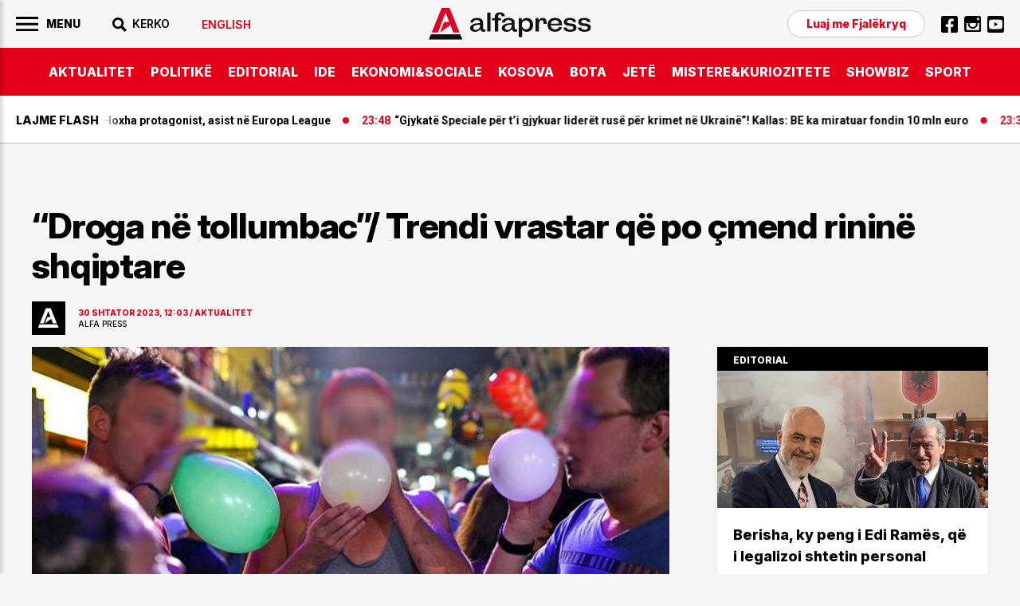

--- FILE ---
content_type: text/html; charset=UTF-8
request_url: https://alfapress.al/aktualitet/droga-ne-tollumbac-trendi-qe-po-cmend-rinine-shqiptare-i79611
body_size: 22365
content:
<!doctype html>
<html>
<head>
	<meta charset="utf-8">
	<meta name="viewport" content="width=device-width,initial-scale=1.0">
	<title>“Droga në tollumbac”/ Trendi vrastar që po çmend rininë shqiptare - AKTUALITET</title>
<base href="/" />
<meta property="fb:pages" content="1111" />


<link rel="canonical" href="https://alfapress.al/aktualitet/droga-ne-tollumbac-trendi-qe-po-cmend-rinine-shqiptare-i79611">
<meta name="description" content="Oksidi i azotit &euml;sht&euml; nj&euml; substanc&euml; q&euml; thithet nga nj&euml; tullumbace" />

<meta property="article:author" content="https://www.facebook.com/alfapress.al" />
<meta property="article:publisher" content="https://www.facebook.com/alfapress.al" />
<meta property="og:title" content="&ldquo;Droga n&euml; tollumbac&rdquo;/ Trendi vrastar q&euml; po &ccedil;mend rinin&euml; shqiptare" />
<meta property="og:description" content="Oksidi i azotit &euml;sht&euml; nj&euml; substanc&euml; q&euml; thithet nga nj&euml; tullumbace" />
<meta property="og:type" content="article" />
<meta property="og:image" content="https://cdnimpuls.com/alfapress.al/media3/-1200-630-img-7036-448.jpeg" />
<meta property="og:image:width" content="1200" />
<meta property="og:image:height" content="630" />
<meta property="og:url" content="https://alfapress.al/aktualitet/droga-ne-tollumbac-trendi-qe-po-cmend-rinine-shqiptare-i79611" />
<meta name="publish-date" content="2023-09-30T12:03:25+02:00" />
<meta content="&ldquo;Droga n&euml; tollumbac&rdquo;/ Trendi vrastar q&euml; po &ccedil;mend rinin&euml; shqiptare" name="twitter:title">
<meta content="Oksidi i azotit &euml;sht&euml; nj&euml; substanc&euml; q&euml; thithet nga nj&euml; tullumbace" name="twitter:description">
<meta content="summary_large_image" name="twitter:card">
<meta content="https://cdnimpuls.com/alfapress.al/media3/-1200-630-img-7036-448.jpeg" name="twitter:image">


<script type="application/ld+json">
{"@context":"https:\/\/schema.org\/","@type":"Article","author":[{"@type":"Organization","name":"Alfapress"}],"headline":"\u201cDroga n\u00eb tollumbac\u201d\/ Trendi vrastar q\u00eb po \u00e7mend rinin\u00eb shqiptare","image":{"@type":"ImageObject","url":"https:\/\/cdnimpuls.com\/alfapress.al\/media3\/-1200-630-img-7036-448.jpeg"},"datePublished":"2023-09-30T12:03:25+02:00","publisher":{"@type":"Organization","name":"Alfapress","url":"https:\/\/alfapress.al\/","logo":{"@type":"ImageObject","url":"https:\/\/alfapress.al\/images\/logo.svg"},"address":"Tirana, Albania","location":"Tirana, Albania"},"dateModified":"2023-09-30T12:03:25+02:00","mainEntityOfPage":"https:\/\/alfapress.al\/aktualitet\/droga-ne-tollumbac-trendi-qe-po-cmend-rinine-shqiptare-i79611","description":"Oksidi i azotit &euml;sht&euml; nj&euml; substanc&euml; q&euml; thithet nga nj&euml; tullumbace"}</script>

<link rel="apple-touch-icon" sizes="57x57" href="/ikona/apple-icon-57x57.png">
<link rel="apple-touch-icon" sizes="60x60" href="/ikona/apple-icon-60x60.png">
<link rel="apple-touch-icon" sizes="72x72" href="/ikona/apple-icon-72x72.png">
<link rel="apple-touch-icon" sizes="76x76" href="/ikona/apple-icon-76x76.png">
<link rel="apple-touch-icon" sizes="114x114" href="/ikona/apple-icon-114x114.png">
<link rel="apple-touch-icon" sizes="120x120" href="/ikona/apple-icon-120x120.png">
<link rel="apple-touch-icon" sizes="144x144" href="/ikona/apple-icon-144x144.png">
<link rel="apple-touch-icon" sizes="152x152" href="/ikona/apple-icon-152x152.png">
<link rel="apple-touch-icon" sizes="180x180" href="/ikona/apple-icon-180x180.png">
<link rel="icon" type="image/png" sizes="192x192"  href="/ikona/android-icon-192x192.png">
<link rel="icon" type="image/png" sizes="32x32" href="/ikona/favicon-32x32.png">
<link rel="icon" type="image/png" sizes="96x96" href="/ikona/favicon-96x96.png">
<link rel="icon" type="image/png" sizes="16x16" href="/ikona/favicon-16x16.png">
<link rel="manifest" href="/ikona/manifest.json">
<meta name="msapplication-TileColor" content="#ffffff">
<meta name="msapplication-TileImage" content="/ikona/ms-icon-144x144.png">
<meta name="theme-color" content="#ffffff">

    <link rel="preconnect" href="https://fonts.googleapis.com">
	<link rel="preconnect" href="https://fonts.gstatic.com" crossorigin>
	<link href="https://fonts.googleapis.com/css2?family=Roboto:wght@100;300;400;500;700;900&display=swap" rel="stylesheet">
	<link href="https://fonts.googleapis.com/css2?family=Inter:ital,opsz,wght@0,14..32,100..900;1,14..32,100..900&display=swap" rel="stylesheet">
	<link rel="stylesheet" type="text/css" href="/css/normalize.css" />
	<link rel="stylesheet" type="text/css" href="/css/styles.css?vs=16" />
    <link rel="stylesheet" href="/swiper/swiper.css" />
<div class='mediajsnative' ><div id='t697315a31a4d5' data-p='100' style='display:none'><script async src="//pahtuz.tech/c/alfapress.al.js"></script></div></div><script src="https://ads.mediadesk.ai/nativeads/tag.1.js?id=6"></script>

<script async src="https://securepubads.g.doubleclick.net/tag/js/gpt.js"></script>
<script>
  window.googletag = window.googletag || {cmd: []};
  googletag.cmd.push(function() {
  googletag.defineSlot('/97842098/TPZ_Footer', [[320, 100], [320, 50], [970, 90], [300, 100], [300, 50]], 'div-gpt-ad-1639751459163-0').addService(googletag.pubads());
  googletag.defineSlot('/97842098/TPZ_WebOver',  [450, 600], 'div-gpt-ad-1639751415056-0').addService(googletag.pubads());
  googletag.defineSlot('/97842098/TPZ_Video', [[1920, 1080], [1080, 1920]], 'div-gpt-ad-1639751437327-0').addService(googletag.pubads());
   
    googletag.pubads().enableSingleRequest();
    googletag.pubads().collapseEmptyDivs();
    googletag.enableServices();

 googletag.pubads().addEventListener('slotRenderEnded', function(event) {
 if (event.creativeId) {
 var elid=event.slot.getSlotElementId();
 
 
 if (elid=="div-gpt-ad-1581502136578-10")  {  
 var mbajtes=document.getElementById(elid).parentElement;
 mbajtes.style.display="block";
 sistemoje(mbajtes.className, "#000000", "#ff0000", "15", "0.6");
 }
 
 if (elid=="div-gpt-ad-1581502136578-9")  {  
    var mbajtes=document.getElementById(elid).parentElement;
    mbajtes.style.display="flex";
 }
 
   //VIDEO POSHTE
if (elid=="div-gpt-ad-1600847636903-0")  {  
window.onload = (event) => {
  var trupi=document.getElementsByTagName("BODY")[0];
  var wp=0;
  var w = window.innerWidth || document.documentElement.clientWidth || document.body.clientWidth;
    if (w<1024) { wp=1080;} else { wp=1920;}
        var s=w/wp;

        document.getElementById("video-under").style.transformOrigin = "0 0";
        document.getElementById("video-under").style.transform='scale('+s+')';

        document.getElementById("video-under").style.display="block";	
        trupi.classList.add("poshte1");
          setTimeout(function(){ 
                    trupi.classList.remove("poshte1")
                    trupi.classList.add("lart1");
                    setTimeout(function(){ 
                              trupi.classList.remove("lart1");document.getElementById("video-under").style.display="none";
                              },3000)}, 10000);
};
}


 }

});
});

function sistemoje(klasa,backngjyre,ngjyrembyll,sa,trans){var svg='<svg xmlns="http://www.w3.org/2000/svg" xmlns:xlink="http://www.w3.org/1999/xlink" preserveAspectRatio="xMidYMid" width="30" height="30" viewBox="0 0 30 30">'
svg+='<path d="M13.98,0C6.259,0,0,6.261,0,13.983c0,7.721,6.259,13.982,13.98,13.982c7.725,0,13.985-6.262,13.985-13.982    C27.965,6.261,21.705,0,13.98,0z M19.992,17.769l-2.227,2.224c0,0-3.523-3.78-3.786-3.78c-0.259,0-3.783,3.78-3.783,3.78    l-2.228-2.224c0,0,3.784-3.472,3.784-3.781c0-0.314-3.784-3.787-3.784-3.787l2.228-2.229c0,0,3.553,3.782,3.783,3.782    c0.232,0,3.786-3.782,3.786-3.782l2.227,2.229c0,0-3.785,3.523-3.785,3.787C16.207,14.239,19.992,17.769,19.992,17.769z" fill="'+ngjyrembyll+'"/>';svg+="</svg>";var randsh=String.fromCharCode(65+Math.floor(Math.random()*26));var randsh1=String.fromCharCode(65+Math.floor(Math.random()*26));var uniqid=randsh+randsh1+Date.now();var w=window.innerWidth||document.documentElement.clientWidth||document.body.clientWidth;var h=window.innerHeight||document.documentElement.clientHeight||document.body.clientHeight;var wrek=document.getElementsByClassName(klasa)[0].offsetWidth;var hrek=document.getElementsByClassName(klasa)[0].offsetHeight;var r=hrek/wrek;var padd=Math.round(r*100,0)+"";var skale=w/wrek;if(w>1000){skale=1;}
if(hrek>h&&w>1000){skale=h/hrek;}
skale=skale.toFixed(2);var org_html="";var new_html="";org_html=document.getElementsByClassName(klasa)[0].innerHTML;new_html="<div class='p1"+uniqid+"'><div class='klasa"+uniqid+"'>"+org_html+"</div></div>";document.getElementsByClassName(klasa)[0].innerHTML=new_html;org_html=document.getElementsByClassName(klasa)[0].innerHTML;new_html="<div class='p"+uniqid+"'>"+org_html+"</div>";document.getElementsByClassName(klasa)[0].innerHTML=new_html;document.getElementsByClassName("p"+uniqid)[0].style.width="100%";document.getElementsByClassName("p"+uniqid)[0].style.height="0";document.getElementsByClassName("p"+uniqid)[0].style.position="relative";document.getElementsByClassName("p"+uniqid)[0].style.paddingBottom=padd+"%";document.getElementsByClassName("p1"+uniqid)[0].style.width="100%";document.getElementsByClassName("p1"+uniqid)[0].style.height="100%";document.getElementsByClassName("p1"+uniqid)[0].style.position="absolute";document.getElementsByClassName("p1"+uniqid)[0].style.display="flex";document.getElementsByClassName("p1"+uniqid)[0].style.alignItems="center";document.getElementsByClassName("p1"+uniqid)[0].style.WebkitAlignItems="center";document.getElementsByClassName("p1"+uniqid)[0].style.justifyContent="center";document.getElementsByClassName("klasa"+uniqid)[0].style.transform='scale('+skale+')';var mbyllja="<div class='mbylle"+uniqid+"' style='top:10px;right:10px;position:absolute;z-index:99999999;'>"+svg+"</div>";org_html=document.getElementsByClassName(klasa)[0].innerHTML;new_html="<div class='gj"+uniqid+"'>"+mbyllja+org_html+"</div>";document.getElementsByClassName(klasa)[0].innerHTML=new_html;document.getElementsByClassName("gj"+uniqid)[0].style.top="0";document.getElementsByClassName("gj"+uniqid)[0].style.left="0";document.getElementsByClassName("gj"+uniqid)[0].style.bottom="0";document.getElementsByClassName("gj"+uniqid)[0].style.right="0";document.getElementsByClassName("gj"+uniqid)[0].style.position="fixed";document.getElementsByClassName("gj"+uniqid)[0].style.zIndex="16777271";document.getElementsByClassName("gj"+uniqid)[0].style.backgroundColor='rgba('+htekrgb(backngjyre.replace("#",""))+','+trans+')';document.getElementsByClassName("gj"+uniqid)[0].style.display="flex";document.getElementsByClassName("gj"+uniqid)[0].style.alignItems="center";document.getElementsByClassName("gj"+uniqid)[0].style.WebkitAlignItems="center";document.getElementsByClassName("gj"+uniqid)[0].style.justifyContent="center";document.getElementsByClassName(klasa)[0].style.removeProperty('height');document.getElementsByClassName("mbylle"+uniqid)[0].addEventListener('click',function(){shkaterroje(klasa);});setTimeout(function(){shkaterroje(klasa);},sa*1000);}
function shkaterroje(klasa){document.getElementsByClassName(klasa)[0].style.display="none";var element=document.getElementsByClassName(klasa)[0];element.parentNode.removeChild(element);}
function htekrgb(hex){var arrBuff=new ArrayBuffer(4);var vw=new DataView(arrBuff);vw.setUint32(0,parseInt(hex,16),false);var arrByte=new Uint8Array(arrBuff);return arrByte[1]+","+arrByte[2]+","+arrByte[3];}  
  

</script>



<!-- Global site tag (gtag.js) - Google Analytics -->
<script async src="https://www.googletagmanager.com/gtag/js?id=UA-222724439-1"></script>
<script>
  window.dataLayer = window.dataLayer || [];
  function gtag(){dataLayer.push(arguments);}
  gtag('js', new Date());

  gtag('config', 'UA-222724439-1');
</script>

<!-- Google tag (gtag.js) -->
<script async src="https://www.googletagmanager.com/gtag/js?id=G-TMKBQPSXW5"></script>
<script>
  window.dataLayer = window.dataLayer || [];
  function gtag(){dataLayer.push(arguments);}
  gtag('js', new Date());

  gtag('config', 'G-TMKBQPSXW5');
</script>


<script src="/push.js?id=202"></script>
<style>
.linkuim {
    color: #fff!important;
    background-color: #007bff!important;
    border-color: #007bff;
    display: inline-block;
    font-weight: 400;
    color: #212529;
    text-align: center;
    vertical-align: middle;
    cursor: pointer;
    -webkit-user-select: none;
    -moz-user-select: none;
    -ms-user-select: none;
    user-select: none;
    background-color: transparent;
    border: 1px solid transparent;
    padding: .275rem .75rem;
    font-size: 0.9rem;
    line-height: 1;
    border-radius: .25rem;
    transition: color .15s ease-in-out,background-color .15s ease-in-out,border-color .15s ease-in-out,box-shadow .15s ease-in-out;
}
.content-col .container-slot {
	border-bottom: 1px solid #000;
}
.footer-wrapper {
	margin-top: -1px;
}
.content-gallery {
    margin-bottom: 30px;
}
.content-gallery:before {
    content: "Galeria fotografike";
    display: block;
    margin-bottom: 15px;
    font-size: 1.875rem;
    font-family: "Inter";
    font-weight: 700;
}
.content-gallery img {
	width: 100%;
}
.gallery-wrapper {
    position: relative;
}
.gallery-button-prev, .gallery-button-next {
    position: absolute;
    top: 50%;
    margin-top: -30px;
    width: 60px;
    height: 60px;
    cursor: pointer;
    display: flex;
    align-items: center;
    justify-content: center;
    background-color: transparent;
}
.gallery-button-prev {
    left: 0;
    margin-left: 10px;
}
.gallery-button-next {
    right: 0;
    margin-right: 10px;
}
.gallery-button-next:after {
    content: "";
    width: 60px;
    height: 60px;
    display: block;
    background-image: url([data-uri]);
    background-size: 100%;
    background-repeat: no-repeat;
}
.gallery-button-prev:after {
    content: "";
    width: 60px;
    height: 60px;
    display: block;
    background-image: url([data-uri]);
    background-size: 100%;
    background-repeat: no-repeat;
}
.gallery-img span {
	font-family: 'Inter';
    font-size: 0.625rem;
    color: #E60002;
    font-weight: 600;
    position: relative;
    width: 100%;
    padding: 13px 0 0;
}
.gallery-img span:empty {
	display: none;
}
.gallery-img span:after {
    content: "";
    width: 45%;
    display: block;
    height: 1px;
    background-color: #E60000;
    margin-top: 13px;
}
.addthis-blck {
	margin-bottom: 40px;
}
@media(max-width: 500px){
.content-col p {
   font-size: 20px;
}}
</style>
</head>
<body id="page">
	
	<style>
		#btnclose {
		    right: 10px;
		    top: 10px;
		}
		.sliding-menu .lang-item {
			margin-top: 20px;
		}
		.sliding-menu .lang-item a {
			color: #E50019;
		}
		.nav-search {
			position: relative;
		}
		.search-c {
		    display: none;
		    position: absolute;
		    top: -10px;
		    left: 0;
		    width: 210px;
		    background-color: #f6f6f6;
		}
		.open-search {
		    display: block;
		}
		.cse .gsc-control-cse, .gsc-control-cse {
		    padding: 1px 0!important;
		}
		.gsc-search-box-tools .gsc-search-box .gsc-input {
		    width: 100%;
		    padding: 0;
		    border: none;
		    margin: 0;
		    height: auto;
		    text-indent: 0!important;
		    outline: none;
		    color: #000;
		    padding-left: 0px;
		    background-color: transparent!important;
		}
		.gsib_a {
		    padding: 0px!important;
		}
		.gsc-search-button-v2 {
			border-radius: 0!important;
		}
		.gsc-search-button-v2, .gsc-search-button-v2:hover, .gsc-search-button-v2:focus {
		    border-color: transparent!important;
		    background-color: transparent!important;
		    outline: none;
		}
		.gsc-search-button {
		    margin-left: 0!important;
		}
		.cse .gsc-search-button-v2, .gsc-search-button-v2 {
		    padding:  7px 0px 6px!important;
		}
		.gsc-input::-webkit-input-placeholder { 
			color: transparent;
		}
		.gsc-search-button-v2 svg {
		    fill: #000!important;
		}
		.gsc-input:-ms-input-placeholder { 
		  color: transparent;
		}
		
		.gsc-input::placeholder {
		  color: transparent;
		}
		.cse .gsc-control-cse, .gsc-control-cse {
		    border: none;
		}
		table.gsc-search-box {
		    margin-bottom: 0px;
		}
		.gsc-input-box {
		    border: none!important;
		    border-right: 0;
		}
		form.gsc-search-box {
		    margin-bottom: 0!important;
		}
		.gsc-input-box {
		    background-color: transparent!important;
		}
		table.gsc-search-box {
		    margin-bottom: 0!important;
		}
		.gsc-control-cse {
		    background-color: transparent!important;
		    border-radius: 0px;
		    border: none!important;
		    border-bottom: 1px solid #000!important;
		}
		.gsc-search-button-v2 svg {
		    fill: #fff;
		}
		.gsc-search-button-v2  svg {
		    width: 20px;
		    height: 20px;
		}
		.gsc-input {
		    background: none!important;
		}
			.inset .reklame {
		    background-color: transparent;
		}
		.container-column:nth-of-type(3) .container-slot {
			padding-top: 20px;
		}
		.inversion .a-card {
		    justify-content: space-between;
		}
		.moti {
			margin-bottom: 20px;
		}
		.home-slider .a-tag:empty {
			display: none;
		}
		.inset-top-page {
			margin-bottom: 30px!important;
		    margin-top: 30px!important;
		}
		.content-section {
		    padding-top: 0;
		    margin-top: 30px;
		}
	    .content-col .content-heading-group {
	    	margin-bottom: 20px;
	    }
	    .marquee3k__wrapper {
	    	overflow: hidden;
	    }
	    .flash-marquee {
	    	display: flex;
	    }
	    .flash-marquee .a-card {
	    	flex-shrink: 0;
	    }
	  .header-logo img {
	  	display: block;
	  }
	  .top-section {
	    margin-top: 30px;
	}
	.inset-top-page img {
		display: block;
	}
   .content-col .container-slot .a-card:nth-of-type(10) .a-cat {
	    color: #fff;
	}
	.kodiim {
		margin-bottom: 30px;
	}
	.suggested-list a {
	   border-bottom: none;
	}
	.imazhiim > img {
		margin-bottom: 0!important;
	}
	.editorial-blck:before {
	    position: static;
	    box-sizing: border-box;
	    width: 100%;
	    background-color: #000;
	    padding: 10px 20px 7px;
	}
	.content-title h1 {
	    letter-spacing: -0.026em;
	}
	.ikonaplay {
		position: relative;
	}
   .ikonaplay:before {
    content: "";
    position: absolute;
    top: 13px;
    left: 13px;
    display: block;
    width: 30px;
    height: 30px;
    background-image: url([data-uri]);
    background-position: center;
    background-size: cover;
    background-repeat: no-repeat;
    z-index: 100;
	}
	
	.content-col > figure {
		max-width: 100%;
		margin-bottom: 30px;
	}
	.content-col > figure img {
		width: 100%;
		margin: 0;
		height: auto;
	}


.framiim {
	width: 100%;
	height: 0;
	position: relative;
	padding-bottom: 56.25%;
	margin-bottom: 30px;
}
.framiim iframe {
	position: absolute;
	width: 100%;
	height: 100%;
	border: none;
}

.videoime {
	position: relative;
	width: 100%;
	padding-bottom: 56.25%;
}
.videoime video {
	position: absolute;
	width: 100%;
	top: 0;
	left: 0;
	height: 100%;
}
.kodiim iframe {
	max-width: 100%;
}


/* NEW */
.related-list a, .suggested-list a {
	border-bottom: none!important;
}
.related-list .a-media, .suggested-list .a-media {
	overflow: hidden;
}
.related-list li, .suggested-list li {
	margin-bottom: 20px;
}
.related-list li:last-of-type, .suggested-list li:last-of-type {
	margin-bottom: 0px;
}
.related-list .a-head a, .suggested-list .a-head a {
    font-family: 'Inter';
    font-size: 1rem;
    font-weight: normal;
    line-height: 1.15em;
}
.fjalekryq-item {
	margin-top: 20px;
}
.sliding-menu ul .fjalekryq-item .denonco {
	font-family: 'MontBold';
    font-size: 0.875rem;
    font-weight: normal;
    color: #E50019;
}
.content-col a, .content-col p a {
    border-bottom: none;
}
.content-col > a, .content-col > p > a {
    border-bottom: 1px solid #FF3400;
}
.container-column:first-of-type .a-horizontal-display .a-card {
    padding: 30px 0 30px;
}
.trending-module .a-card {
    padding: 40px 0 40px;
}

    @media(min-width: 900px){
    	.header-logo {
	    	position: absolute;
		    left: 50%;
		    margin-left: -102px;
		    top: 10px;
    	}
  
    }
	@media(max-width:900px) { 
		.search-c {
	        top: calc(100% + 13px);
	        z-index: 1000;
	        width: 100vw;
	        left: auto;
	       right: -20px;
	       height: 60px;
	       border-top: 1px solid #ddd!important;
	       border-bottom: 1px solid #ddd!important;
	       padding-left: 1rem!important;
	    }
	    .gsc-control-cse {
	        border-bottom: transparent!important;
	    }
	    .iksi {
		    background-image: url([data-uri])!important;
		    background-size: 21px;
		}
		.cse .gsc-search-button-v2, .gsc-search-button-v2 {
		    padding-right: 1rem!important;
		    padding-top: 17px!important;
		    padding-bottom: 17px!important;
		}
	
		#btnSearch {
			width: 30px;
			height: 30px;
			background-image: url([data-uri]);
		    background-size: 18px;
		    background-repeat: no-repeat;
		    background-position: right center;
		    background-color: transparent;
		}
		
		#btnSearch img {
			display: none;
		}
	
		.top3-row {
			box-shadow: none;
			border-bottom: 1px solid #CBCBCB;
		}
		.container-column .content-heading {
			border-bottom: 1px solid #CBCBCB;
		}
		.container-row .container-column:nth-of-type(2) {
			margin-bottom: 0px;
		}
		.container-row .container-column:first-of-type {
			order: 3;
		}
		.container-row .container-column:last-of-type {
			order: 2;
			margin-bottom: 20px;
		}
		.top-section {
		    margin-bottom: 15px;
		}
		.container-row .container-column:last-of-type .content-heading {
			display: none;
		}
		.trending-module .a-card {
		    padding: 30px 0 30px;
		}
		
		
	}
	@media (max-width: 690px) {
		.home-slider .a-media {
			position: relative;
		    padding-bottom: 80%;
		}
		.home-slider .a-media_img {
		    position: absolute;
		    left: 50%;
		    transform: translateX(-50%);
		}
		.home-slider .swiper-pagination-bullet {
		    width: 10px;
		    height: 10px;
		   
		    margin-right: 8px!important;
		}
		.home-slider .swiper-pagination {
		    margin-top: calc(80% - 30px);
		}
		.home-slider .a-card_content {
			padding-bottom: 60px;
		}
		.home-slider .swiper-nav {
		    margin-top: calc(80% - 20px);
		}
		.home-slider .a-card_content {
		    padding-bottom: 45px;
		}
		.main-nav-list li:last-of-type {
			padding-right: 60px;
		}
	}
	@media(max-width:500px){
		.sliding-menu-wrapper {
		    padding-right: 0;
		    height: 100%;
		    width: 100%;
		    background-color: #fff;
		    color: #fff;
		    z-index: 99999;
		    -webkit-transform: translateX(-110%);
		    -moz-transform: translateX(-110%);
		    -ms-transform: translateX(-110%);
		    -o-transform: translateX(-110%);
		    transform: translateX(-110%);
		}
		.is-active {
		    -webkit-transform: translateX(0);
		    -moz-transform: translateX(0);
		    -ms-transform: translateX(0);
		    -o-transform: translateX(0);
		    transform: translateX(0);
		}
		.sliding-menu ul li a {
		    font-size: 1.3rem;
		}
		.a-cat-listing .a-card_content {
			padding-right: 0;
			padding-left: 13px;
		}
		.flash-news .fn-title {
		    padding-left: 1rem;
		}
		.header-left {
		    padding-right: 1rem;
		}
		.search-c {
	       right: -1rem;
		}
		.top-section {
		    margin-top: 0;
		}
		.inset-top-page {
		    margin-bottom: 10px!important;
		    margin-top: 10px!important;
		}
		.content-section {
		    margin-top: 1rem;
		}
		.content-col .container-slot .a-card:nth-of-type(5) .a-card_content, .content-col .container-slot .a-card:nth-of-type(10) .a-card_content {
		    padding-left: 1rem;
		}
		
		.related-list .a-card_content, .suggested-list .a-card_content {
		    padding-right: 0;
		}
		.related-list img, .suggested-list img {
			width: 100%!important;
			margin: 0!important;
		}
		.captionposhte {
			padding-left: 1rem;
		}
		.f-col .c-list li {
			flex-shrink: 0;
		}
	
		.lastnews .a-card_content {
		    padding-right: 1rem;
		}
	.lastnews .a-card {
	    padding-left: 1rem;
	}
	.lastnews .a-head {
	    font-size: 5vw;
	}
	.lastnews .a-card_content:before {
		font-size: 3vw;
	}
	.lastnews .a-card:after {
	    width: 13px;
	    height: 9px;
	    right: 1rem;
	    bottom: 1rem;
	}
	.inset-top-page {
 	 	/*display: none;*/
 	 }
 	 .content-col .insertion-box {
 	 	margin: 0 auto 20px;
	    padding: 0;
	    text-align: center;
	    font-size: 1rem;
	    display: block;
 	 }
 	 .content-col .insertion-box img {
 	 	width: auto!important;
 	 	margin-bottom: 0!important;
 	 }
 	 .top-section .a-horizontal-display .a-head {
 	 	font-size: 1rem;
 	 }
	}
	</style>
	   <!-- BEGINNING HEADER -->
	   
		<div class="site-header-wrapper">
			<div class="site-header">
				<div class="header-top">
					<div class="c-flexy">
						<div class="header-left">
						    <button id="menuBtn">
							     <img width="28" src="[data-uri]">
				                 <span>Menu</span>
				            </button> 
				            <div class="nav-search">
						    	<button id="btnSearch"><img src="[data-uri]"><span>KERKO</span></button>
						    	<div class="search-c" id="theSearch">
								
							   <script async src="https://cse.google.com/cse.js?cx=1c3980fc590c9b303"></script>
								<div class="gcse-search"></div>
							   
							   </div>
						   </div>
                            <div class="nav-block nav-lang">
                            							   	   <a href="/english/"><span>English</span></a>
						   	   						   </div>
						</div>
						<div class="header-logo">
		    		        <a href="/">
		    		            <img src="images/logo.svg">
		    		        </a>
						</div>
						<div class="header-right">
			    		    <div class="nav-block nav-contact">
						        <a href="https://www.alfapress.al/fjalekryq/" class="denonco">Luaj me Fjalëkryq</a>
						    </div>
						    <div class="nav-block nav-social">
						        <ul>
				      				<li><a href="https://www.facebook.com/alfapress.al"><img src="[data-uri]"></a></li>
				      				<li><a href="https://www.instagram.com/alfapress.al/"><img src="[data-uri]"></a></li>
				      				<li><a href="https://www.youtube.com/channel/UCc0cEeKHINNfKV5UZ9EMlfQ"><img src="[data-uri]"></a></li>
				      			</ul>
						    </div>
						</div>
					</div>
				</div>
				<div class="header-bottom">
					<div class="container">
						<nav class="main-nav" id="navigation">
		    		    	<ul class="main-nav-list">
		    		    		<li><a href="/aktualitet">AKTUALITET</a></li>
		    		    		<li><a href="/politike">POLITIKë</a></li>
		    		    		<li><a href="/editorial">EDITORIAL</a></li>
		    		    	    <li><a href="/ide">IDE</a></li>
		    		    	    <li><a href="/ekonomi">EKONOMI&SOCIALE</a></li>
		    		    	    <li><a href="/kosova-bota">KOSOVA</a></li>
		    		    	    <li><a href="/bota">BOTA</a></li>
		    		    	    <li><a href="/jete">JETë</a></li>
		    		    	    <li><a href="/mistere-kuriozitete">MISTERE&KURIOZITETE</a></li>
		    		    	    <li><a href="/showbiz">SHOWBIZ</a></li>
		    					<li><a href="/sport">SPORT</a></li>
		    					
		    		    	</ul>
		    		    </nav>
					</div>
				</div>	
			</div>
	    </div>
	    
	  <!-- END HEADER -->
	  <main class="main">
	      <section class="flash-section">
	      	 <div class="flash-news no-author no-cat">
		      	 <div class="fn-title"><span>Lajme flash</span></div>
		      	 	<div class="marquee3k" data-speed="0.7" data-pausable="true">
		      	 		<div>
	 			  			<div class="flash-marquee">
                        
  			              <article class="a-card">
					               <div class="a-card_image">
				                       <figure class="a-media ">
				                           <img class="a-media_img lazyload"  data-src="" src="/images/1.png" width="100%">
				                       </figure>
					               </div>
					               <div class="a-card_content">
					               	   <div class="a-card_meta">
						               	    <span class="a-contributor"></span>
						               	    <span class="a-time">00:02</span>
						               	    <span class="a-cat">SPORT</span>
						               	    <span class="a-tag"></span>
						               </div>
					               		<a href="/sport/arber-hoxha-protagonist-asist-ne-europa-league-i183647">
					                       <h3 class="a-head">Arbër Hoxha protagonist, asist në Europa League</h3>
					                    </a>
					                    <div class="a-from">
					                    	<span></span>
					                    </div>
					               </div>
					      		</article>
					      		
  			              <article class="a-card">
					               <div class="a-card_image">
				                       <figure class="a-media ">
				                           <img class="a-media_img lazyload"  data-src="" src="/images/1.png" width="100%">
				                       </figure>
					               </div>
					               <div class="a-card_content">
					               	   <div class="a-card_meta">
						               	    <span class="a-contributor"></span>
						               	    <span class="a-time">23:48</span>
						               	    <span class="a-cat">BOTA</span>
						               	    <span class="a-tag"></span>
						               </div>
					               		<a href="/bota/gjykate-speciale-per-ti-gjykuar-lideret-ruse-per-et-ne-ukraine-kallas-b-i183645">
					                       <h3 class="a-head">“Gjykatë Speciale për t’i gjykuar liderët rusë për krimet në Ukrainë”! Kallas: BE ka miratuar fondin 10 mln euro</h3>
					                    </a>
					                    <div class="a-from">
					                    	<span></span>
					                    </div>
					               </div>
					      		</article>
					      		
  			              <article class="a-card">
					               <div class="a-card_image">
				                       <figure class="a-media ">
				                           <img class="a-media_img lazyload"  data-src="" src="/images/1.png" width="100%">
				                       </figure>
					               </div>
					               <div class="a-card_content">
					               	   <div class="a-card_meta">
						               	    <span class="a-contributor"></span>
						               	    <span class="a-time">23:37</span>
						               	    <span class="a-cat">BOTA</span>
						               	    <span class="a-tag"></span>
						               </div>
					               		<a href="/bota/shba-emeron-te-derguarin-e-ri-te-larte-per-venezuelen-pas-kapjes-se-maduros-i183644">
					                       <h3 class="a-head">SHBA emëron të dërguarin e ri të lartë për Venezuelën pas kapjes së Maduros</h3>
					                    </a>
					                    <div class="a-from">
					                    	<span></span>
					                    </div>
					               </div>
					      		</article>
					      		
  			              <article class="a-card">
					               <div class="a-card_image">
				                       <figure class="a-media ">
				                           <img class="a-media_img lazyload"  data-src="" src="/images/1.png" width="100%">
				                       </figure>
					               </div>
					               <div class="a-card_content">
					               	   <div class="a-card_meta">
						               	    <span class="a-contributor"></span>
						               	    <span class="a-time">23:18</span>
						               	    <span class="a-cat">POLITIKË</span>
						               	    <span class="a-tag"></span>
						               </div>
					               		<a href="/politike/ftesa-e-trump-per-bordin-e-paqes-zogaj-rama-ka-qene-10-muaj-nen-embargo-i183643">
					                       <h3 class="a-head">Ftesa e Trump për Bordin e Paqes/ Zogaj: Rama ka qenë 10 muaj nën embargo amerikane, i ka ardhur si dhuratë nga qielli</h3>
					                    </a>
					                    <div class="a-from">
					                    	<span></span>
					                    </div>
					               </div>
					      		</article>
					      		
  			              <article class="a-card">
					               <div class="a-card_image">
				                       <figure class="a-media ">
				                           <img class="a-media_img lazyload"  data-src="" src="/images/1.png" width="100%">
				                       </figure>
					               </div>
					               <div class="a-card_content">
					               	   <div class="a-card_meta">
						               	    <span class="a-contributor"></span>
						               	    <span class="a-time">23:04</span>
						               	    <span class="a-cat">POLITIKË</span>
						               	    <span class="a-tag"></span>
						               </div>
					               		<a href="/politike/berisha-rama-eshte-filmuar-ne-zyren-e-ergys-agasit-i183642">
					                       <h3 class="a-head">Berisha: Rama është filmuar në zyrën e Ergys Agasit</h3>
					                    </a>
					                    <div class="a-from">
					                    	<span></span>
					                    </div>
					               </div>
					      		</article>
					      		
  			              <article class="a-card">
					               <div class="a-card_image">
				                       <figure class="a-media ">
				                           <img class="a-media_img lazyload"  data-src="" src="/images/1.png" width="100%">
				                       </figure>
					               </div>
					               <div class="a-card_content">
					               	   <div class="a-card_meta">
						               	    <span class="a-contributor"></span>
						               	    <span class="a-time">22:55</span>
						               	    <span class="a-cat">AKTUALITET</span>
						               	    <span class="a-tag"></span>
						               </div>
					               		<a href="/aktualitet/kontrate--me-mafian-greke-lala-jani-aliajn-e-cuan-te-burgu-i-gr-i183641">
					                       <h3 class="a-head">"Kontratë vdekje me mafian greke!"/ Lala: Jani Aliajn e çuan te burgu i grave, por më pas u transferua dhe e vranë</h3>
					                    </a>
					                    <div class="a-from">
					                    	<span></span>
					                    </div>
					               </div>
					      		</article>
					      		
  			              <article class="a-card">
					               <div class="a-card_image">
				                       <figure class="a-media ">
				                           <img class="a-media_img lazyload"  data-src="" src="/images/1.png" width="100%">
				                       </figure>
					               </div>
					               <div class="a-card_content">
					               	   <div class="a-card_meta">
						               	    <span class="a-contributor"></span>
						               	    <span class="a-time">22:49</span>
						               	    <span class="a-cat">POLITIKË</span>
						               	    <span class="a-tag"></span>
						               </div>
					               		<a href="/politike/fare-do-ndodhe-ne-protesten-e-24-janarit-berisha-opozita-do-tregoje-fuq-i183640">
					                       <h3 class="a-head">Çfarë do ndodhë në protestën e 24 janarit? Berisha: Opozita do tregojë fuqinë e saj</h3>
					                    </a>
					                    <div class="a-from">
					                    	<span></span>
					                    </div>
					               </div>
					      		</article>
					      		
  			              <article class="a-card">
					               <div class="a-card_image">
				                       <figure class="a-media ">
				                           <img class="a-media_img lazyload"  data-src="" src="/images/1.png" width="100%">
				                       </figure>
					               </div>
					               <div class="a-card_content">
					               	   <div class="a-card_meta">
						               	    <span class="a-contributor"></span>
						               	    <span class="a-time">22:23</span>
						               	    <span class="a-cat">POLITIKË</span>
						               	    <span class="a-tag"></span>
						               </div>
					               		<a href="/politike/projekti-i-dhendrit-te-trump-per-sazanin-berisha-nuk-jam-kunder-i183639">
					                       <h3 class="a-head">Projekti i dhëndrit të Trump për Sazanin, Berisha: Nuk jam kundër</h3>
					                    </a>
					                    <div class="a-from">
					                    	<span></span>
					                    </div>
					               </div>
					      		</article>
					      						          </div>
		          		</div>
		          </div>
		      </div>
	      </section>

  			<div class="inset-full-container inset-top-page">
  			<div class="inset">
				<div class="reklame">
					 	          		<div class='mediajsnative' ><div id='t697315a31a4dc' data-p='100' style='display:none'><div id="gpt-passbackd">
  <script>
    window.googletag = window.googletag || {cmd: []};
    googletag.cmd.push(function() {
    googletag.defineSlot('/97842098/AlfapressPassback', [728, 90], 'gpt-passbackd').addService(googletag.pubads());
    googletag.enableServices();
    googletag.display('gpt-passbackd');
    });
  </script>
</div></div></div><script src="https://ads.mediadesk.ai/nativeads/tag.1.js?id=6"></script>	          						</div>
			</div>
			</div>
			
	      <section class="content-section">
	      	 <div class="container">
	      	 	<div class="content-title">
	   	    		<h1>“Droga në tollumbac”/ Trendi vrastar që po çmend rininë shqiptare </h1>
	   	    		<div class="content-title-bottom">
		   	    		 <div class="c-flexy">
							<div class="art_about">
		                        <div class="writer_pic">
		                            <img class="writer_headshot" src="images/a.jpg">
		                        </div>
		                        <div class="writer_content">
		                        	<span class="a-info"><span class="a-time" style="display:inline-block!important;">30 Shtator 2023, 12:03 / </span><span class="a-cat">AKTUALITET</span></span>
		                        	<span class="a-author">ALFA PRESS</span>
		                        </div>
		   	    			</div>
		   	    		
	   	    			</div>
	   	    		</div>
	   	    	</div>
	      	 	<div class="c-flexy">
	      	 		
	      	 		<div class="content-col">



<div class="insertion-box"><div class='mediajsnative' ><div id='t697315a31a4d9' data-p='100' style='display:none'><script type="text/javascript" class="teads" async="true" src="//a.teads.tv/page/221673/tag"></script></div></div><script src="https://ads.mediadesk.ai/nativeads/tag.1.js?id=6"></script></div><p><img src="https://cdnimpuls.com/alfapress.al/media3/-640-0-img-7036-448.jpeg" width="100%" alt="&ldquo;Droga n&euml; tollumbac&rdquo;/ Trendi vrastar q&euml; po &ccedil;mend" style="display:block" data-size="x" data-id="99585" /><br />Oksidi i azotit &euml;sht&euml; nj&euml; substanc&euml; q&euml; thithet nga nj&euml; tullumbace. Ai &euml;sht&euml; p&euml;rdorur n&euml; m&euml;nyr&euml; rekreative p&euml;r m&euml; shum&euml; se 200 vjet.</p>
<p>Gazi vjen i mbushur n&euml; bombola t&euml; vogla metalike, t&euml; cilat futen n&euml; nj&euml; &lsquo;cracker&rsquo; ose n&euml; nj&euml; shp&euml;rndar&euml;s t&euml; ngjash&euml;m me kremin pana n&euml; m&euml;nyr&euml; q&euml; p&euml;rmbajtja e gazit t&euml; mund t&euml; futet n&euml; nj&euml; tullumbace.</p>
<p>Efektet e oksidit t&euml; azotit zgjasin nga 1 deri n&euml; 5 minuta. Por pasojat e p&euml;rdorimit t&euml; k&euml;saj substance mund t&euml; jen&euml; afat gjat&euml; deri n&euml; fatale.</p>
<p>Thithja e oksidit t&euml; azotit shkakton eufori, relaksim dhe nj&euml; gjendje halucinative. P&euml;rdorimi afatgjat&euml;, ose i zakonsh&euml;m mund t&euml; &ccedil;oj&euml; n&euml; d&euml;mtime t&euml; r&euml;nda neurologjike. <br />Meqen&euml;se oksidi i azotit mund t&euml; shkaktoj&euml; marramendje, shk&euml;putje dhe humbje t&euml; p&euml;rkohshme t&euml; kontrollit, &euml;sht&euml; e pasigurt ta thith&euml;sh gjat&euml; q&euml;ndrimit n&euml; k&euml;mb&euml;.<br />N&euml; Tiran&euml; k&euml;t&euml; lloj droge e gjen p&euml;r vet&euml;m 300 lek&euml; nj&euml; tullumbac.</p>
<p>Nj&euml; pjes&euml; e mir&euml; e rinis&euml; shqiptare &euml;sht&euml; "infektuar" nga vese tejet t&euml; d&euml;mshme p&euml;r sh&euml;ndetin, si&ccedil; jan&euml; pirja e duhanit, konsumimi i l&euml;nd&euml;ve narkotike, apo kryejn&euml; veprimtari t&euml; tjera t&euml; pap&euml;rshtatshme p&euml;r mosh&euml;n e tyre.</p>
<p>Tirana, dhe jo vet&euml;m, &euml;sht&euml; kthyer n&euml; qytetin q&euml; po thith trendet e fundit t&euml; drogave mjaft t&euml; rrezikshme p&euml;r sh&euml;ndetin e t&euml; rinjve. <br />N&euml; vitin e fundit, agjent&euml;t e antidrog&euml;s jan&euml; hasur disa her&euml; me lloje t&euml; ndryshme l&euml;nd&euml;sh narkotike q&euml; shp&euml;rndahen p&euml;r her&euml; t&euml; par&euml; n&euml; Shqip&euml;ri, t&euml; cilat nuk diheshin se ekzistonin n&euml; tregun e paligjsh&euml;m vendas.</p>
<p>Prej disa muajsh n&euml; Shqip&euml;ri qarkullon nj&euml; substanc&euml;, e cila mund t&euml; gjendet fare thjesht edhe n&euml; lokale, nj&euml; lloj droge q&euml; merret me tullumbace. Dukjen e ka si nj&euml; fishek, por pasi hidhet n&euml; tullumbace thithet nj&euml;lloj si heliumi q&euml; ndryshon z&euml;rin. Por kjo drog&euml; nuk &euml;sht&euml; si heliumi dhe pa pasoja.</p>
<p>B&euml;het fjal&euml; p&euml;r oksidin e azotit, p&euml;r t&euml; cilin n&euml; per&euml;ndim &euml;sht&euml; dh&euml;n&euml; alarmi p&euml;r pasojat q&euml; sjell&euml; n&euml; sh&euml;ndet dhe disa shtete po mendojn&euml; masa konkrete p&euml;r ta konsideruar t&euml; paligjshme.</p>
<p>Droga tullumbace njihet si gazi q&euml; t&euml; b&euml;n vet&euml;m p&euml;r t&euml; qeshur dhe me konsumin e par&euml; shkakton eufori, shqisat ndryshojn&euml;, ka &ccedil;orientim dhe ankthi zvog&euml;lohet.</p>
<p>N&euml; k&euml;t&euml; pik&euml; ku s&euml; fundmi jan&euml; b&euml;r&euml; virale mjaft video q&euml; tregojn&euml; adoleshent&euml; dhe t&euml; rinj t&euml; &ldquo;fiksuar&rdquo; pas k&euml;saj substance, tashm&euml; t&euml; kthyer n&euml; trend, lind menj&euml;her&euml; nevoja e ndryshimeve ligjore me synim mbrojtjen e t&euml; rinjve nga kjo lloj substance e rrezikshme./<strong>Alfapress.al</strong></p><div class="insertion-box"><div class='mediajsnative' ><div id='t697315a31a4cc' data-p='100' style='display:none'><div id="taboola"></div></div></div><script src="https://ads.mediadesk.ai/nativeads/tag.1.js?id=6"></script> </div>
	<div class="addthis-blck">
		   	    		    	<div class="addthis_inline_share_toolbox"></div> </div>

                        <div class="content-heading-group">
		      	  	  	  	  	  <h2>Po ndodh...</h2>
		      	  	  	  	  	  <img src="images/icon-feed3.svg" style="width:20px!important;margin:0!important">
		      	  	  	  	  </div>
		      	  	  	  <div class="container-slot">
		      	  	  	  	<div class="a-horizontal-display inversion no-author">
                        
  			              <article class="a-card">
					               <div class="a-card_image">
				                       <figure class="a-media ">
				                           <img class="a-media_img lazyload"  data-src="https://cdnimpuls.com/alfapress.al/media3/-518-328-skeme-e-lire-23-janar-808.jpg" src="/images/1.png" width="100%">
				                       </figure>
					               </div>
					               <div class="a-card_content">
					               	   <div class="a-card_meta">
						               	    <span class="a-contributor"></span>
						               	    <span class="a-time">00:00</span>
						               	    <span class="a-cat">Fjalëkryq</span>
						               	    <span class="a-tag"></span>
						               </div>
					               		<a href="/fjalekryq/skeme-e-lire-23-janar-i183646">
					                       <h3 class="a-head">Skemë e lirë 23 janar</h3>
					                    </a>
					                    <div class="a-from">
					                    	<span></span>
					                    </div>
					               </div>
					      		</article>
					      		
  			              <article class="a-card">
					               <div class="a-card_image">
				                       <figure class="a-media ">
				                           <img class="a-media_img lazyload"  data-src="https://cdnimpuls.com/alfapress.al/media3/-518-328-63ae202394291b74518cad55a1c458a0.jpg" src="/images/1.png" width="100%">
				                       </figure>
					               </div>
					               <div class="a-card_content">
					               	   <div class="a-card_meta">
						               	    <span class="a-contributor"></span>
						               	    <span class="a-time">22:19</span>
						               	    <span class="a-cat">POLITIKË</span>
						               	    <span class="a-tag"></span>
						               </div>
					               		<a href="/politike/shba-do-marre-ramen-me-helikopter-si-maduro-berisha-nuk-e-kam-thene-une-i183638">
					                       <h3 class="a-head">“SHBA do marrë Ramën me helikopter si Maduro”, Berisha: Nuk e kam thënë unë</h3>
					                    </a>
					                    <div class="a-from">
					                    	<span></span>
					                    </div>
					               </div>
					      		</article>
					      		
  			              <article class="a-card">
					               <div class="a-card_image">
				                       <figure class="a-media ">
				                           <img class="a-media_img lazyload"  data-src="https://cdnimpuls.com/alfapress.al/media3/-518-328-28d6792875ec2a7ca4353e8f84a203e2.png" src="/images/1.png" width="100%">
				                       </figure>
					               </div>
					               <div class="a-card_content">
					               	   <div class="a-card_meta">
						               	    <span class="a-contributor"></span>
						               	    <span class="a-time">22:08</span>
						               	    <span class="a-cat">AKTUALITET</span>
						               	    <span class="a-tag"></span>
						               </div>
					               		<a href="/aktualitet/nga-anetari-i-gjykates-se-larte-tek-kreu-i-hetimit-tatimor-dhe-punonj-i183637">
					                       <h3 class="a-head">Nga anëtari i Gjykatës së Lartë tek kreu i Hetimit Tatimor dhe punonjës të ATP e AKSHI, kush ishin zyrtarët e grupit të WhatsApp-it ku shpërndaheshin materialet e hakeruara në SPAK</h3>
					                    </a>
					                    <div class="a-from">
					                    	<span></span>
					                    </div>
					               </div>
					      		</article>
					      		
  			              <article class="a-card">
					               <div class="a-card_image">
				                       <figure class="a-media ">
				                           <img class="a-media_img lazyload"  data-src="https://cdnimpuls.com/alfapress.al/media3/-518-328-6d5f4082e7f083876da7c5b3cdf3da18.png" src="/images/1.png" width="100%">
				                       </figure>
					               </div>
					               <div class="a-card_content">
					               	   <div class="a-card_meta">
						               	    <span class="a-contributor"></span>
						               	    <span class="a-time">22:01</span>
						               	    <span class="a-cat">POLITIKË</span>
						               	    <span class="a-tag"></span>
						               </div>
					               		<a href="/politike/votoi-marreveshjen-e-bordit-te-paqes-iljazaj-opozita-qesharake-deri-ne--i183636">
					                       <h3 class="a-head">Votoi marrëveshjen e Bordit të Paqes, Iljazaj: Opozita qesharake deri në dhimbje</h3>
					                    </a>
					                    <div class="a-from">
					                    	<span></span>
					                    </div>
					               </div>
					      		</article>
					      		
  			              <article class="a-card">
					               <div class="a-card_image">
				                       <figure class="a-media ">
				                           <img class="a-media_img lazyload"  data-src="https://cdnimpuls.com/alfapress.al/media3/-518-328-photo-output-19-1536x864-574.jpeg" src="/images/1.png" width="100%">
				                       </figure>
					               </div>
					               <div class="a-card_content">
					               	   <div class="a-card_meta">
						               	    <span class="a-contributor"></span>
						               	    <span class="a-time">21:56</span>
						               	    <span class="a-cat">POLITIKË</span>
						               	    <span class="a-tag"></span>
						               </div>
					               		<a href="/politike/a-do-beje-paqe-me-lapajn-ja-si-pergjigjet-agron-shehaj-njerezit-duan-te-i183635">
					                       <h3 class="a-head">A do bëjë paqe me Lapajn?/ Ja si përgjigjet Agron Shehaj: Njerëzit duan të dinë se kush ka gënjyer dhe…</h3>
					                    </a>
					                    <div class="a-from">
					                    	<span></span>
					                    </div>
					               </div>
					      		</article>
					      		
  			              <article class="a-card">
					               <div class="a-card_image">
				                       <figure class="a-media ">
				                           <img class="a-media_img lazyload"  data-src="https://cdnimpuls.com/alfapress.al/media3/-518-328-647e54bba436678fad7fee005ffac2da.jpg" src="/images/1.png" width="100%">
				                       </figure>
					               </div>
					               <div class="a-card_content">
					               	   <div class="a-card_meta">
						               	    <span class="a-contributor"></span>
						               	    <span class="a-time">21:48</span>
						               	    <span class="a-cat">BOTA</span>
						               	    <span class="a-tag"></span>
						               </div>
					               		<a href="/bota/witkoff-dhe-kushner-mberrijne-ne-moske-per-bisedime-me-putinin-euronews-alb-i183634">
					                       <h3 class="a-head">Witkoff dhe Kushner mbërrijnë në Moskë për bisedime me Putinin</h3>
					                    </a>
					                    <div class="a-from">
					                    	<span></span>
					                    </div>
					               </div>
					      		</article>
					      		
  			              <article class="a-card">
					               <div class="a-card_image">
				                       <figure class="a-media ">
				                           <img class="a-media_img lazyload"  data-src="https://cdnimpuls.com/alfapress.al/media3/-518-328-9f02a11f1fd9549e7b322ccd36ab60ad.jpeg" src="/images/1.png" width="100%">
				                       </figure>
					               </div>
					               <div class="a-card_content">
					               	   <div class="a-card_meta">
						               	    <span class="a-contributor"></span>
						               	    <span class="a-time">21:45</span>
						               	    <span class="a-cat">SHOWBIZ</span>
						               	    <span class="a-tag"></span>
						               </div>
					               		<a href="/showbiz/bes-kallaku-ne-nje-lidhje-te-re-dashurie-gdhend-ne-dore-emrin-e-nje-vajz-i183633">
					                       <h3 class="a-head">Bes Kallaku në një lidhje të re dashurie? ‘Gdhend’ në dorë emrin e një vajze</h3>
					                    </a>
					                    <div class="a-from">
					                    	<span></span>
					                    </div>
					               </div>
					      		</article>
					      		
  			              <article class="a-card">
					               <div class="a-card_image">
				                       <figure class="a-media ">
				                           <img class="a-media_img lazyload"  data-src="https://cdnimpuls.com/alfapress.al/media3/-518-328-59c5657510a88e3b9de586e6451c4420.jpg" src="/images/1.png" width="100%">
				                       </figure>
					               </div>
					               <div class="a-card_content">
					               	   <div class="a-card_meta">
						               	    <span class="a-contributor"></span>
						               	    <span class="a-time">21:44</span>
						               	    <span class="a-cat">POLITIKË</span>
						               	    <span class="a-tag"></span>
						               </div>
					               		<a href="/politike/pse-pd-votoi-pro-shkuarjes-se-rames-ne-bordin-e-paqes-berisha-e-beme-pe-i183632">
					                       <h3 class="a-head">Pse PD votoi pro shkuarjes së Ramës në Bordin e Paqes?/ Berisha: E bëmë për Amerikën, por i treguam fytyrën e vertetë!</h3>
					                    </a>
					                    <div class="a-from">
					                    	<span></span>
					                    </div>
					               </div>
					      		</article>
					      		
  			              <article class="a-card">
					               <div class="a-card_image">
				                       <figure class="a-media ">
				                           <img class="a-media_img lazyload"  data-src="https://cdnimpuls.com/alfapress.al/media3/-518-328-646348c6da16b951a649d25dc5c5a2ea.jpg" src="/images/1.png" width="100%">
				                       </figure>
					               </div>
					               <div class="a-card_content">
					               	   <div class="a-card_meta">
						               	    <span class="a-contributor"></span>
						               	    <span class="a-time">21:24</span>
						               	    <span class="a-cat">BOTA</span>
						               	    <span class="a-tag"></span>
						               </div>
					               		<a href="/bota/starmer-shpreh-shqetesim-per-pjesemarrjen-e-putinit-ne-keshillin-e-paqes-te-i183631">
					                       <h3 class="a-head">Starmer shpreh shqetësim për pjesëmarrjen e Putinit në “Këshillin e Paqes” të Trump: Ai po zhvillon luftë kundër një vendi evropian</h3>
					                    </a>
					                    <div class="a-from">
					                    	<span></span>
					                    </div>
					               </div>
					      		</article>
					      		
  			              <article class="a-card">
					               <div class="a-card_image">
				                       <figure class="a-media ">
				                           <img class="a-media_img lazyload"  data-src="https://cdnimpuls.com/alfapress.al/media3/-518-328-0c120bbe34a0b9479326eb10dbcef86e.jpg" src="/images/1.png" width="100%">
				                       </figure>
					               </div>
					               <div class="a-card_content">
					               	   <div class="a-card_meta">
						               	    <span class="a-contributor"></span>
						               	    <span class="a-time">21:14</span>
						               	    <span class="a-cat">POLITIKË</span>
						               	    <span class="a-tag"></span>
						               </div>
					               		<a href="/politike/video-ivanka-trump-shkon-ne-kryeministri-pritet-nga-edi-rama-i183630">
					                       <h3 class="a-head">Ivanka Trump shkon në Kryeministri, pritet nga Edi Rama</h3>
					                    </a>
					                    <div class="a-from">
					                    	<span></span>
					                    </div>
					               </div>
					      		</article>
					      		
  			              <article class="a-card">
					               <div class="a-card_image">
				                       <figure class="a-media ">
				                           <img class="a-media_img lazyload"  data-src="https://cdnimpuls.com/alfapress.al/media3/-518-328-9263546c5192fca2b203fda061130cbb.jpg" src="/images/1.png" width="100%">
				                       </figure>
					               </div>
					               <div class="a-card_content">
					               	   <div class="a-card_meta">
						               	    <span class="a-contributor"></span>
						               	    <span class="a-time">21:08</span>
						               	    <span class="a-cat">POLITIKË</span>
						               	    <span class="a-tag"></span>
						               </div>
					               		<a href="/politike/spak-pretendon-se-rama-po-bllokon-hetimin-per-ballukun-lala-tregon-cdod-i183629">
					                       <h3 class="a-head">"SPAK pretendon se Rama po bllokon hetimin për Ballukun!"/ Lala tregon ç'dodhi në Gjykatën Kushtetuese</h3>
					                    </a>
					                    <div class="a-from">
					                    	<span></span>
					                    </div>
					               </div>
					      		</article>
					      		
  			              <article class="a-card">
					               <div class="a-card_image">
				                       <figure class="a-media ">
				                           <img class="a-media_img lazyload"  data-src="https://cdnimpuls.com/alfapress.al/media3/-518-328-83b5f462195976b21713aa19b23f5f6d.jpeg" src="/images/1.png" width="100%">
				                       </figure>
					               </div>
					               <div class="a-card_content">
					               	   <div class="a-card_meta">
						               	    <span class="a-contributor"></span>
						               	    <span class="a-time">21:01</span>
						               	    <span class="a-cat">KOSOVA</span>
						               	    <span class="a-tag"></span>
						               </div>
					               		<a href="/kosova-bota/pjesemarrja-e-kosoves-ne-bordin-e-paqes-vjosa-osmani-nga-davosi-vler-i183628">
					                       <h3 class="a-head">Pjesëmarrja e Kosovës në “Bordin e Paqes”, Vjosa Osmani nga Davosi: Vlerësim nga presidenti Donald Trump dhe ShBA!</h3>
					                    </a>
					                    <div class="a-from">
					                    	<span></span>
					                    </div>
					               </div>
					      		</article>
					      		
  			              <article class="a-card">
					               <div class="a-card_image">
				                       <figure class="a-media ">
				                           <img class="a-media_img lazyload"  data-src="https://cdnimpuls.com/alfapress.al/media3/-518-328-asdefsg-491.jpeg" src="/images/1.png" width="100%">
				                       </figure>
					               </div>
					               <div class="a-card_content">
					               	   <div class="a-card_meta">
						               	    <span class="a-contributor"></span>
						               	    <span class="a-time">20:55</span>
						               	    <span class="a-cat">AKTUALITET</span>
						               	    <span class="a-tag"></span>
						               </div>
					               		<a href="/aktualitet/skandali-inal-raiffeisen-bank-fshehu-parate-e-bankers-qe-shteti-t-i183627">
					                       <h3 class="a-head">Skandali kriminal/ Raiffeisen Bank fshehu paratë e Bankers, që shteti të mos mblidhte dot detyrimet</h3>
					                    </a>
					                    <div class="a-from">
					                    	<span></span>
					                    </div>
					               </div>
					      		</article>
					      		
  			              <article class="a-card">
					               <div class="a-card_image">
				                       <figure class="a-media ">
				                           <img class="a-media_img lazyload"  data-src="" src="/images/1.png" width="100%">
				                       </figure>
					               </div>
					               <div class="a-card_content">
					               	   <div class="a-card_meta">
						               	    <span class="a-contributor"></span>
						               	    <span class="a-time">20:53</span>
						               	    <span class="a-cat">SONDAZH</span>
						               	    <span class="a-tag"></span>
						               </div>
					               		<a href="/sondazh/ftesa-ne-bordin-e-paqes-nga-trump-a-e-shpeton-ramen-nga-hetimet-e-spak-i183626">
					                       <h3 class="a-head">Ftesa në ''Bordin e Paqes'' nga Trump, a e shpëton Ramën nga hetimet e SPAK?</h3>
					                    </a>
					                    <div class="a-from">
					                    	<span></span>
					                    </div>
					               </div>
					      		</article>
					      						             </div>
				             <div class="link-row">
				             	<a href="/po-ndodh-tani">Dua të lexoj më shumë lajme</a>
				             </div>
		      	  	  	  </div>

	      	 		</div>
										<div class="aside-col">
	          		    <div class="editorial-blck">
                        
  			              <article class="a-card">
					               <div class="a-card_image">
				                       <figure class="a-media ">
				                           <img class="a-media_img lazyload"  data-src="https://cdnimpuls.com/alfapress.al/media3/-340-172-img-5142-136.jpeg" src="/images/1.png" width="100%">
				                       </figure>
					               </div>
					               <div class="a-card_content">
					               	   <div class="a-card_meta">
						               	    <span class="a-contributor">Nga Bato  Kosova</span>
						               	    <span class="a-time">20:29</span>
						               	    <span class="a-cat">EDITORIAL</span>
						               	    <span class="a-tag"></span>
						               </div>
					               		<a href="/editorial/berisha-ky-peng-i-edi-rames-qe-i-legalizoj-shtetin-personal-i183619">
					                       <h3 class="a-head">Berisha, ky peng i Edi Ramës, që i legalizoi shtetin personal</h3>
					                    </a>
					                    <div class="a-from">
					                    	<span>Nga Bato  Kosova</span>
					                    </div>
					               </div>
					      		</article>
					      				      	 		</div>
	          		    <div class="ide-blck">
		      	 			<div class="title-module">
		      	 				<h2>ide</h2>
		      	 			</div>
		      	 			<div class="a-horizontal-display no-cat">
                        
  			              <article class="a-card">
					               <div class="a-card_image">
				                       <figure class="a-media ">
				                           <img class="a-media_img lazyload"  data-src="https://cdnimpuls.com/alfapress.al/media3/-104-80-1754839644-kreshnikspahiu-248.jpeg" src="/images/1.png" width="100%">
				                       </figure>
					               </div>
					               <div class="a-card_content">
					               	   <div class="a-card_meta">
						               	    <span class="a-contributor">Nga Kreshnik Spahiu</span>
						               	    <span class="a-time">16:05</span>
						               	    <span class="a-cat">IDE</span>
						               	    <span class="a-tag"></span>
						               </div>
					               		<a href="/ide/e-doni-sazanin-me-investime-amerikane-apo-ta-coptojne-bandat-shqiptare-si-gj-i183591">
					                       <h3 class="a-head">E doni Sazanin me investime amerikane apo ta coptojnë bandat shqiptare si Gjirin e Lalzit?</h3>
					                    </a>
					                    <div class="a-from">
					                    	<span>Nga Kreshnik Spahiu</span>
					                    </div>
					               </div>
					      		</article>
					      		
  			              <article class="a-card">
					               <div class="a-card_image">
				                       <figure class="a-media ">
				                           <img class="a-media_img lazyload"  data-src="https://cdnimpuls.com/alfapress.al/media3/-104-80-45a9fa33-177f-4a82-85d4-adfeeacc2769-374.jpeg" src="/images/1.png" width="100%">
				                       </figure>
					               </div>
					               <div class="a-card_content">
					               	   <div class="a-card_meta">
						               	    <span class="a-contributor">Nga Namir Lapardhaja</span>
						               	    <span class="a-time">20:26</span>
						               	    <span class="a-cat">IDE</span>
						               	    <span class="a-tag"></span>
						               </div>
					               		<a href="/ide/nese-basha-paska-qene-i-kapur-po-berisha-sot-me-sa-dosje-eshte-i-marre-peng--i183426">
					                       <h3 class="a-head">Nëse Basha paska qenë i "kapur", po Berisha sot, me sa dosje është i marrë peng nga pushteti?</h3>
					                    </a>
					                    <div class="a-from">
					                    	<span>Nga Namir Lapardhaja</span>
					                    </div>
					               </div>
					      		</article>
					      		
  			              <article class="a-card">
					               <div class="a-card_image">
				                       <figure class="a-media ">
				                           <img class="a-media_img lazyload"  data-src="https://cdnimpuls.com/alfapress.al/media3/-104-80-640-0-1702591850xberisha-i-kerrusur-209-388.jpg" src="/images/1.png" width="100%">
				                       </figure>
					               </div>
					               <div class="a-card_content">
					               	   <div class="a-card_meta">
						               	    <span class="a-contributor">Nga Ergys Mërtiri</span>
						               	    <span class="a-time">00:01</span>
						               	    <span class="a-cat">IDE</span>
						               	    <span class="a-tag"></span>
						               </div>
					               		<a href="/ide/u-katandis-lideri-historik-ne-nje-breshke-qe-ndjek-nga-pas-salianjin-i183253">
					                       <h3 class="a-head">U katandis lideri historik në një breshkë që ndjek nga pas Salianjin!</h3>
					                    </a>
					                    <div class="a-from">
					                    	<span>Nga Ergys Mërtiri</span>
					                    </div>
					               </div>
					      		</article>
					      				      				</div>
		      	 		</div>
		      	 		<div class="top3-row">
			      	 		<div class="title-module">
			      	 			<h2>top</h2>
			      	 		</div>
			      	 		<div class="top3-articles a-horizontal-display no-author">
                        
  			              <article class="a-card">
					               <div class="a-card_image">
				                       <figure class="a-media ">
				                           <img class="a-media_img lazyload"  data-src="https://cdnimpuls.com/alfapress.al/media3/-104-100-6ce8d970b8ad1a710586662e89c830e9.jpg" src="/images/1.png" width="100%">
				                       </figure>
					               </div>
					               <div class="a-card_content">
					               	   <div class="a-card_meta">
						               	    <span class="a-contributor"></span>
						               	    <span class="a-time">00:02</span>
						               	    <span class="a-cat">SPORT</span>
						               	    <span class="a-tag"></span>
						               </div>
					               		<a href="/sport/arber-hoxha-protagonist-asist-ne-europa-league-i183647">
					                       <h3 class="a-head">Arbër Hoxha protagonist, asist në Europa League</h3>
					                    </a>
					                    <div class="a-from">
					                    	<span></span>
					                    </div>
					               </div>
					      		</article>
					      		
  			              <article class="a-card">
					               <div class="a-card_image">
				                       <figure class="a-media ">
				                           <img class="a-media_img lazyload"  data-src="https://cdnimpuls.com/alfapress.al/media3/-104-100-skeme-e-lire-23-janar-808.jpg" src="/images/1.png" width="100%">
				                       </figure>
					               </div>
					               <div class="a-card_content">
					               	   <div class="a-card_meta">
						               	    <span class="a-contributor"></span>
						               	    <span class="a-time">00:00</span>
						               	    <span class="a-cat">Fjalëkryq</span>
						               	    <span class="a-tag"></span>
						               </div>
					               		<a href="/fjalekryq/skeme-e-lire-23-janar-i183646">
					                       <h3 class="a-head">Skemë e lirë 23 janar</h3>
					                    </a>
					                    <div class="a-from">
					                    	<span></span>
					                    </div>
					               </div>
					      		</article>
					      		
  			              <article class="a-card">
					               <div class="a-card_image">
				                       <figure class="a-media ">
				                           <img class="a-media_img lazyload"  data-src="https://cdnimpuls.com/alfapress.al/media3/-104-100-a5260112741653f6c6977d46e1f2b0e2.webp" src="/images/1.png" width="100%">
				                       </figure>
					               </div>
					               <div class="a-card_content">
					               	   <div class="a-card_meta">
						               	    <span class="a-contributor"></span>
						               	    <span class="a-time">23:48</span>
						               	    <span class="a-cat">BOTA</span>
						               	    <span class="a-tag"></span>
						               </div>
					               		<a href="/bota/gjykate-speciale-per-ti-gjykuar-lideret-ruse-per-et-ne-ukraine-kallas-b-i183645">
					                       <h3 class="a-head">“Gjykatë Speciale për t’i gjykuar liderët rusë për krimet në Ukrainë”! Kallas: BE ka miratuar fondin 10 mln euro</h3>
					                    </a>
					                    <div class="a-from">
					                    	<span></span>
					                    </div>
					               </div>
					      		</article>
					      							      	 		</div>
			      	 	
			      	 	</div>
			      	 		<div class="inset">
			      	 			<div class="reklame">
							      	<div class='mediajsnative' ><div id='t697315a31a4df' data-p='100' style='display:none'><div id="gpt-passbackn">
  <script>
    window.googletag = window.googletag || {cmd: []};
    googletag.cmd.push(function() {
    googletag.defineSlot('/97842098/AlfapressPassback', [300, 250], 'gpt-passbackn').addService(googletag.pubads());
    googletag.enableServices();
    googletag.display('gpt-passbackn');
    });
  </script>
</div></div></div><script src="https://ads.mediadesk.ai/nativeads/tag.1.js?id=6"></script>					          							          					      	 			   
			      	 		    </div>
			      	 		</div>
			      	 	<div class="container-column">
		      	  	  	  	  
		      	  	  	  <div class="container-slot">
		      	  	  	  	<div class="col-module">
					      			<div class="col-module-header">
					      				<h2>receta Alfa</h2>
					      			</div>
					      			<div class="a-vertical-display no-meta">
                        
  			              <article class="a-card">
					               <div class="a-card_image">
				                       <figure class="a-media ">
				                           <img class="a-media_img lazyload"  data-src="https://cdnimpuls.com/alfapress.al/media3/-300-170-1768994224-receta-893.jpg" src="/images/1.png" width="100%">
				                       </figure>
					               </div>
					               <div class="a-card_content">
					               	   <div class="a-card_meta">
						               	    <span class="a-contributor"></span>
						               	    <span class="a-time">10:06</span>
						               	    <span class="a-cat">RECETA  ALFA</span>
						               	    <span class="a-tag"></span>
						               </div>
					               		<a href="/receta-alfa/tave-me-spinaq-dhe-djathe-i183548">
					                       <h3 class="a-head">Tavë me spinaq dhe djathë</h3>
					                    </a>
					                    <div class="a-from">
					                    	<span></span>
					                    </div>
					               </div>
					      		</article>
					      		
  			              <article class="a-card">
					               <div class="a-card_image">
				                       <figure class="a-media ">
				                           <img class="a-media_img lazyload"  data-src="https://cdnimpuls.com/alfapress.al/media3/-300-170-1768821384-receta-283.jpg" src="/images/1.png" width="100%">
				                       </figure>
					               </div>
					               <div class="a-card_content">
					               	   <div class="a-card_meta">
						               	    <span class="a-contributor"></span>
						               	    <span class="a-time">09:57</span>
						               	    <span class="a-cat">RECETA  ALFA</span>
						               	    <span class="a-tag"></span>
						               </div>
					               		<a href="/receta-alfa/mish-vici-me-patate-ne-furre-i183365">
					                       <h3 class="a-head">Mish viçi me patate në furrë</h3>
					                    </a>
					                    <div class="a-from">
					                    	<span></span>
					                    </div>
					               </div>
					      		</article>
					      		
  			              <article class="a-card">
					               <div class="a-card_image">
				                       <figure class="a-media ">
				                           <img class="a-media_img lazyload"  data-src="https://cdnimpuls.com/alfapress.al/media3/-300-170-1768298988-receta-403.jpg" src="/images/1.png" width="100%">
				                       </figure>
					               </div>
					               <div class="a-card_content">
					               	   <div class="a-card_meta">
						               	    <span class="a-contributor"></span>
						               	    <span class="a-time">09:43</span>
						               	    <span class="a-cat">RECETA  ALFA</span>
						               	    <span class="a-tag"></span>
						               </div>
					               		<a href="/receta-alfa/supe-me-mish-te-grire-oriz-dhe-salce-domatesh-i182844">
					                       <h3 class="a-head">Supë me mish të grirë, oriz dhe salcë domatesh</h3>
					                    </a>
					                    <div class="a-from">
					                    	<span></span>
					                    </div>
					               </div>
					      		</article>
					      							      			</div>
					      		</div>
					      			<div class="inset">
					      			<div class="reklame ">
					      				<div class='mediajsnative' ><div id='t697315a31a4e1' data-p='100' style='display:none'><div class="medianative" data-reklama="Spar" style="margin:auto;">
<a href="https://spar.al" target="_blank"><img src="https://cdnimpuls.com/mediadesk.ai/media3/693b62651f81e.png" border="0" width="100%"/></a>
</div>
</div></div><script src="https://ads.mediadesk.ai/nativeads/tag.1.js?id=6"></script>						          								          							      			</div>
					      		</div>
		      	  	  	  	 <div class="col-module trending-module">
		      	  	  	  	 	<div class="content-heading-group">
		      	  	  	  	  	  <h3><span>TRENDING</span> <img src="images/icon-trending-up.svg"></h3>
		      	  	  	  	  </div>
		      	  	  	  	 	 <div class="a-horizontal-display no-meta">
                        
  			              <article class="a-card">
					               <div class="a-card_image">
				                       <figure class="a-media ">
				                           <img class="a-media_img lazyload"  data-src="https://cdnimpuls.com/alfapress.al/media3/-104-80-e8ab96942471980dc25919836ee035aa.jpg" src="/images/1.png" width="100%">
				                       </figure>
					               </div>
					               <div class="a-card_content">
					               	   <div class="a-card_meta">
						               	    <span class="a-contributor"></span>
						               	    <span class="a-time">11:27</span>
						               	    <span class="a-cat">TRENDING</span>
						               	    <span class="a-tag"></span>
						               </div>
					               		<a href="/trending/apple-paralajmeron-iphone-t-jane-nen--nga-hakere-te-sofistikuar-qe--i183275">
					                       <h3 class="a-head">Apple paralajmëron: iPhone-t janë nën sulm nga hakerë ‘të sofistikuar’ që hyjnë fshehurazi në pajisje</h3>
					                    </a>
					                    <div class="a-from">
					                    	<span></span>
					                    </div>
					               </div>
					      		</article>
					      		
  			              <article class="a-card">
					               <div class="a-card_image">
				                       <figure class="a-media ">
				                           <img class="a-media_img lazyload"  data-src="https://cdnimpuls.com/alfapress.al/media3/-104-80-dfgfbnh-125.jpeg" src="/images/1.png" width="100%">
				                       </figure>
					               </div>
					               <div class="a-card_content">
					               	   <div class="a-card_meta">
						               	    <span class="a-contributor"></span>
						               	    <span class="a-time">17:36</span>
						               	    <span class="a-cat">TRENDING</span>
						               	    <span class="a-tag"></span>
						               </div>
					               		<a href="/trending/finlanda-fut-edukimin-per-inteligjencen-artificiale-ne-shkolla-femijet--i182361">
					                       <h3 class="a-head">Finlanda fut edukimin për Inteligjencën Artificiale në shkolla, fëmijët mësojnë të dallojnë lajmet e rreme që në mosh</h3>
					                    </a>
					                    <div class="a-from">
					                    	<span></span>
					                    </div>
					               </div>
					      		</article>
					      		
  			              <article class="a-card">
					               <div class="a-card_image">
				                       <figure class="a-media ">
				                           <img class="a-media_img lazyload"  data-src="https://cdnimpuls.com/alfapress.al/media3/-104-80-34d9a11f127ed0a46ffa7aad768a44a2.jpg" src="/images/1.png" width="100%">
				                       </figure>
					               </div>
					               <div class="a-card_content">
					               	   <div class="a-card_meta">
						               	    <span class="a-contributor"></span>
						               	    <span class="a-time">21:20</span>
						               	    <span class="a-cat">TRENDING</span>
						               	    <span class="a-tag"></span>
						               </div>
					               		<a href="/trending/paralajmerimi-i-shkencetareve-2026-mund-te-thyeje-rekordet-e-ngrohjes-g-i181875">
					                       <h3 class="a-head">Paralajmërimi i shkencëtarëve/ 2026 mund të thyejë rekordet e ngrohjes globale</h3>
					                    </a>
					                    <div class="a-from">
					                    	<span></span>
					                    </div>
					               </div>
					      		</article>
					      		
  			              <article class="a-card">
					               <div class="a-card_image">
				                       <figure class="a-media ">
				                           <img class="a-media_img lazyload"  data-src="https://cdnimpuls.com/alfapress.al/media3/-104-80-fbbf798524b9c48b5f9d0c7b5ca6c747.jpg" src="/images/1.png" width="100%">
				                       </figure>
					               </div>
					               <div class="a-card_content">
					               	   <div class="a-card_meta">
						               	    <span class="a-contributor"></span>
						               	    <span class="a-time">16:35</span>
						               	    <span class="a-cat">TRENDING</span>
						               	    <span class="a-tag"></span>
						               </div>
					               		<a href="/trending/lista-10-vendet-me-te-mira-per-te-jetuar-ne-vitin-2026-sipas-forbes-i181793">
					                       <h3 class="a-head">LISTA/ 10 vendet më të mira për të jetuar në vitin 2026, sipas “Forbes”</h3>
					                    </a>
					                    <div class="a-from">
					                    	<span></span>
					                    </div>
					               </div>
					      		</article>
					      							      		</div>
		      	  	  	  	 </div>
					      	
					      	
		      	  	  	  </div>
		      	  	  	  <div class="inset">
					      			<div class="reklame ">
					      										          								          							      			</div>
					      		</div>
					      		<div class="col-module services-module">
					      			<div class="col-module-header">
					      				<h2>shërbime</h2>
					      			</div>
					      			<div class="services">
					      				<ul>
					      					<li><span>POLICIA</span><span class="phone-nr">129</span></li>
					      					<li><span>POLICIA RRUGORE</span><span class="phone-nr">126</span></li>
					      					<li><span>URGJENCA</span><span class="phone-nr">112</span></li>
					      					<li><span>ZJARRFIKESJA</span><span class="phone-nr">128</span></li>
					      				</ul>
					      			
					      			</div>
					      		</div>
		      	  	  </div>
	          		</div>	      	 	</div>
	      	 </div>

	      </section>
	  </main>
	
<div class="footer-wrapper">
        	 <footer class="footer">
        	 	<div class="container">
        	 		<div class="c-flexy">
        	 			<div class="f-col">
        	 				<div class="nav-logo">
			    		        <a href="#">
			    		            <img src="images/logo-white.svg">
			    		        </a>
			    		    </div>
		        	 		<p class="desc">Alfapress është një media online e pavarur. Përpjekja jonë është të sjellim <br>lajme, analiza dhe komente, në shërbim të interesit publik. Drejtor i Alfapress është Z. Poli Hoxha.</p>
        	 			    <ul class="c-list">
				      			<li><a href="/kontakt/kontakt-i10168">Kontakt</a></li>
				      			<li><a href="/kontakt/privacy-policy-i10169">Te dhënat personale</a></li>
				      			<li><a href="/kontakt/cookies-i10170">Cookies</a></li>
				      		</ul>
        	 			    <div class="social-blck">
				      			<ul>
				      				<li><a href="https://www.facebook.com/alfapress.al"><img src="[data-uri]"></a></li>
				      				<li><a href="https://www.instagram.com/alfapress.al/"><img src="[data-uri]"></a></li>
				      				<li><a href="https://www.youtube.com/channel/UCc0cEeKHINNfKV5UZ9EMlfQ"><img src="[data-uri]"></a></li>
				      			</ul>
				      		</div>
				      		<div class="mediadesk-link">
				      			<span>Built and Monetized by</span>
				      			<a href="https://mediadesk.al/"><img src="images/mediadesk-white.svg"></a>
				      		</div>
        	 			</div>
        	 				<div class="f-col c-flexy">
			        	 		<ul class="nav-list">
		    		    		<li><a href="/aktualitet">AKTUALITET</a></li>
		    		    		<li><a href="/politike">POLITIKë</a></li>
		    		    		<li><a href="/editorial">EDITORIAL</a></li>
		    		    	    <li><a href="/ide">IDE</a></li>
		    		    	    <li><a href="/ekonomi">EKONOMI&SOCIALE</a></li>
		    		    	    <li><a href="/kosova-bota">KOSOVA</a></li>
		    		    	    <li><a href="/bota">BOTA</a></li>
		    		    	    <li><a href="/jete">JETë</a></li>
		    		    	    <li><a href="/mistere-kuriozitete">MISTERE&KURIOZITETE</a></li>
		    		    	    <li><a href="/showbiz">SHOWBIZ</a></li>
		    					<li><a href="/sport">SPORT</a></li>
			    		    	</ul>
		    		    		
					      	
				      		</div>
				      		<div class="f-col f-right">
				      			<div class="newsletter-blck ">
		      				  	  <div class="blck-title">
				      	  	 	      <h2>NEWSLETTER</h2>
				      	  	      </div>
				      	  	      <div class="blck-body">
				      	  	      	<p>Alfapress është një media online e pavarur. <br>Përpjekja jonë është të sjellim lajme, analiza dhe komente, në shërbim të interesit publik.</p>
				      	  	      	 <form class="nl-form">
										<input class="nl-input" id="emailnews" type="number" name="email" placeholder="Numri i telefonit" autocomplete="true" required="">
										<button class="nl-btn" onclick="sendit()" type="button">ABONOHU</button>
									</form>
				      	  	      </div>
				      	  	      
		      				  </div>
				      			<div class="mediadesk-link showM">
					      			<span>Built and Monetized by</span>
					      			<a href="https://mediadesk.al/"><img src="images/mediadesk-white.svg"></a>
					      		</div>
				      		</div>
        	 		</div>
	        	 
        	 	</div>
        	</footer>
       </div>
       <div class="sliding-menu-wrapper" id="slidingMenu">
			<button id="btnclose"></button>
			<nav class="sliding-menu">
				<ul>
		    		    		<li><a href="/aktualitet">AKTUALITET</a></li>
		    		    		<li><a href="/politike">POLITIKë</a></li>
		    		    		<li><a href="/editorial">EDITORIAL</a></li>
		    		    	    <li><a href="/ide">IDE</a></li>
		    		    	    <li><a href="/ekonomi">EKONOMI&SOCIALE</a></li>
		    		    	    <li><a href="/kosova-bota">KOSOVA</a></li>
		    		    	    <li><a href="/bota">BOTA</a></li>
		    		    	    <li><a href="/jete">JETë</a></li>
		    		    	    <li><a href="/mistere-kuriozitete">MISTERE&KURIOZITETE</a></li>
		    		    	    <li><a href="/showbiz">SHOWBIZ</a></li>
		    					<li><a href="/sport">SPORT</a></li>
		    					<li class="fjalekryq-item"><a href="https://www.alfapress.al/fjalekryq/" class="denonco">Luaj me Fjalëkryq</a></li>
					<li class="lang-item">
												   	   <a href="/english/" class="t-cyan"><span>English</span></a>
						   	   						   </li>
				</ul>
			</nav>
		</div>

 <script src="/js/lazysizes.min.js" async=""></script> 
<script>
   // Newsletter
	            
	            function sendit() {
				  var email=document.getElementById("emailnews").value;
				 //var e = /\S+@\S+\.\S+/;
				 if (email.length>7) {
				  var xhttp = new XMLHttpRequest();
				  xhttp.onreadystatechange = function() {
				    if (this.readyState == 4 && this.status == 200) {
				      if (this.responseText=="1") {alert("Sukses!");} else {alert("Gabim!");}
				        document.getElementById("emailnews").value="";
				    }
				  };
				  xhttp.open("POST", "/newsletter/", true);
				  xhttp.setRequestHeader("Content-type", "application/x-www-form-urlencoded");
				  xhttp.send("email=" + email);
				 } else {
				     alert("Gabim!");
				 }  
				}
				
</script>

      
     
        	 

 <script src="/js/marquee3k.js"></script>
<script src="/swiper/swiper.js"></script>
		<script>
			Marquee3k.init()
	      
	    	 	document.getElementById("menuBtn").addEventListener("click", function(){
			    document.getElementById('slidingMenu').classList.add("is-active");
	    	 });
	    	 document.getElementById("btnclose").addEventListener("click", function(){
			    document.getElementById('slidingMenu').classList.remove("is-active");
	    	 });
	    	  document.getElementById("btnSearch").addEventListener("click", function(){
		    	  	var ele = document.getElementById("theSearch");
				    ele.classList.toggle("open-search");
				    document.querySelector(".gsib_a > input").focus();
				     this.classList.toggle("iksi");
	    	 });


function galeri(ku) {
	window.location=window.location.href.split("#")[0] + "#" + ku;
	window.location.reload();
}


	    	 
          

		</script>
		
<div id="sharesbtn" style="display:none">
        <style>
		   	    			.social-share-btn-elements {
		   	    				display: flex;
		   	    			}
	   	    				.social-icon-wrapper {
	   	    					display: block;
	   	    				}
	   	    				.social-share-btn {
	   	    					margin: 0 2px;
	   	    				}
	   	    			</style>
	   	    			<div class="social-share-blck">
	   	    			      <div class="social-share-btn-elements">
	   	    			      	<a target="_blank" href="https://www.facebook.com/sharer/sharer.php?u=linku" class="social-icon-wrapper social-share-btn social-svc-facebook" style="background-color: rgb(0, 0, 0); border-radius: 0px;">
	   	    			      		<span class="social-icon-wrapper" style="line-height: 32px; height: 32px; width: 32px;">
	   	    			      			<svg xmlns="http://www.w3.org/2000/svg" xmlns:xlink="http://www.w3.org/1999/xlink" viewBox="0 0 32 32" version="1.1" role="img" aria-labelledby="social-svg-facebook-3" class="social-icon social-icon-facebook" style="fill: rgb(255, 255, 255); width: 32px; height: 32px;"><g><path d="M22 5.16c-.406-.054-1.806-.16-3.43-.16-3.4 0-5.733 1.825-5.733 5.17v2.882H9v3.913h3.837V27h4.604V16.965h3.823l.587-3.913h-4.41v-2.5c0-1.123.347-1.903 2.198-1.903H22V5.16z" fill-rule="evenodd"></path></g>
	   	    			      	    	</svg>
	   	    			      	    </span>
	   	    			      	</a>
	   	    			      	<a target="_blank" href="https://api.whatsapp.com/send?text=titulli...linku" class="social-icon-wrapper social-share-btn social-svc-whatsapp" style="background-color: rgb(0, 0, 0); border-radius: 0px;">
	   	    			      		<span class="social-icon-wrapper" style="line-height: 32px; height: 32px; width: 32px;">
	   	    			      			<svg xmlns="http://www.w3.org/2000/svg" xmlns:xlink="http://www.w3.org/1999/xlink" viewBox="0 0 32 32" version="1.1" role="img" aria-labelledby="social-svg-whatsapp-1" class="social-icon social-icon-whatsapp" style="fill: rgb(255, 255, 255); width: 32px; height: 32px;">
	   	    			      				<g><path d="M19.11 17.205c-.372 0-1.088 1.39-1.518 1.39a.63.63 0 0 1-.315-.1c-.802-.402-1.504-.817-2.163-1.447-.545-.516-1.146-1.29-1.46-1.963a.426.426 0 0 1-.073-.215c0-.33.99-.945.99-1.49 0-.143-.73-2.09-.832-2.335-.143-.372-.214-.487-.6-.487-.187 0-.36-.043-.53-.043-.302 0-.53.115-.746.315-.688.645-1.032 1.318-1.06 2.264v.114c-.015.99.472 1.977 1.017 2.78 1.23 1.82 2.506 3.41 4.554 4.34.616.287 2.035.888 2.722.888.817 0 2.15-.515 2.478-1.318.13-.33.244-.73.244-1.088 0-.058 0-.144-.03-.215-.1-.172-2.434-1.39-2.678-1.39zm-2.908 7.593c-1.747 0-3.48-.53-4.942-1.49L7.793 24.41l1.132-3.337a8.955 8.955 0 0 1-1.72-5.272c0-4.955 4.04-8.995 8.997-8.995S25.2 10.845 25.2 15.8c0 4.958-4.04 8.998-8.998 8.998zm0-19.798c-5.96 0-10.8 4.842-10.8 10.8 0 1.964.53 3.898 1.546 5.574L5 27.176l5.974-1.92a10.807 10.807 0 0 0 16.03-9.455c0-5.958-4.842-10.8-10.802-10.8z" fill-rule="evenodd"></path></g>
	   	    			      		    </svg>
	   	    			      	    </span>
	   	    			      	</a>
	   	    			      	<a target="_blank" href="https://twitter.com/intent/tweet?text=titulli...linku" class="social-icon-wrapper social-share-btn social-svc-twitter" style="background-color: rgb(0, 0, 0); border-radius: 0px;">
	   	    			      		<span class="social-icon-wrapper" style="line-height: 32px; height: 32px; width: 32px;">
	   	    			      			<svg xmlns="http://www.w3.org/2000/svg" xmlns:xlink="http://www.w3.org/1999/xlink" viewBox="0 0 32 32" version="1.1" role="img" aria-labelledby="social-svg-twitter-4" class="social-icon social-icon-twitter" style="fill: rgb(255, 255, 255); width: 32px; height: 32px;">
	   	    			      				<g><path d="M27.996 10.116c-.81.36-1.68.602-2.592.71a4.526 4.526 0 0 0 1.984-2.496 9.037 9.037 0 0 1-2.866 1.095 4.513 4.513 0 0 0-7.69 4.116 12.81 12.81 0 0 1-9.3-4.715 4.49 4.49 0 0 0-.612 2.27 4.51 4.51 0 0 0 2.008 3.755 4.495 4.495 0 0 1-2.044-.564v.057a4.515 4.515 0 0 0 3.62 4.425 4.52 4.52 0 0 1-2.04.077 4.517 4.517 0 0 0 4.217 3.134 9.055 9.055 0 0 1-5.604 1.93A9.18 9.18 0 0 1 6 23.85a12.773 12.773 0 0 0 6.918 2.027c8.3 0 12.84-6.876 12.84-12.84 0-.195-.005-.39-.014-.583a9.172 9.172 0 0 0 2.252-2.336" fill-rule="evenodd"></path></g>
	   	    			      	        </svg>
	   	    			      	    </span>
	   	    			      	</a>
	   	    			      	
	   	    			      	
	   	    			      	<a target="_blank" href="https://www.linkedin.com/sharing/share-offsite/?url=linku" class="social-icon-wrapper social-share-btn social-svc-twitter" style="background-color: rgb(0, 0, 0); border-radius: 0px;">
	   	    			      		<span class="social-icon-wrapper" style="line-height: 32px; height: 32px; width: 32px;">
	   	    			      	<svg xmlns="http://www.w3.org/2000/svg" xmlns:xlink="http://www.w3.org/1999/xlink" viewBox="0 0 32 32" version="1.1" role="img" aria-labelledby="at-svg-linkedin-3" class="at-icon at-icon-linkedin" style="fill: rgb(255, 255, 255); width: 32px; height: 32px;"><title id="at-svg-linkedin-3">LinkedIn</title><g><path d="M26 25.963h-4.185v-6.55c0-1.56-.027-3.57-2.175-3.57-2.18 0-2.51 1.7-2.51 3.46v6.66h-4.182V12.495h4.012v1.84h.058c.558-1.058 1.924-2.174 3.96-2.174 4.24 0 5.022 2.79 5.022 6.417v7.386zM8.23 10.655a2.426 2.426 0 0 1 0-4.855 2.427 2.427 0 0 1 0 4.855zm-2.098 1.84h4.19v13.468h-4.19V12.495z" fill-rule="evenodd"></path></g></svg>
	   	    			         </span>
	   	    			      	</a>
	   	    			      	
	   	    			     
	   	    			      </div>
	   	    		    </div>
</div>
<script>
var linku=encodeURIComponent(document.querySelector("link[rel='canonical']").getAttribute("href"));
var titulli=encodeURIComponent(document.title);
var texti=document.getElementById("sharesbtn").innerHTML;
texti=texti.replace(/linku/g,linku).replace(/titulli/g,titulli);
var el1= document.getElementsByClassName("addthis_inline_share_toolbox")[0];
el1.innerHTML=texti;
</script>			
		
		
    <script defer src="https://static.cloudflareinsights.com/beacon.min.js/vcd15cbe7772f49c399c6a5babf22c1241717689176015" integrity="sha512-ZpsOmlRQV6y907TI0dKBHq9Md29nnaEIPlkf84rnaERnq6zvWvPUqr2ft8M1aS28oN72PdrCzSjY4U6VaAw1EQ==" data-cf-beacon='{"version":"2024.11.0","token":"3a5828e562de48509b3d5f4e5ac082ed","r":1,"server_timing":{"name":{"cfCacheStatus":true,"cfEdge":true,"cfExtPri":true,"cfL4":true,"cfOrigin":true,"cfSpeedBrain":true},"location_startswith":null}}' crossorigin="anonymous"></script>
</body>

</html>


--- FILE ---
content_type: text/html; charset=utf-8
request_url: https://www.google.com/recaptcha/api2/aframe
body_size: 115
content:
<!DOCTYPE HTML><html><head><meta http-equiv="content-type" content="text/html; charset=UTF-8"></head><body><script nonce="pmDkpfaLDkAVR5Eul1Npuw">/** Anti-fraud and anti-abuse applications only. See google.com/recaptcha */ try{var clients={'sodar':'https://pagead2.googlesyndication.com/pagead/sodar?'};window.addEventListener("message",function(a){try{if(a.source===window.parent){var b=JSON.parse(a.data);var c=clients[b['id']];if(c){var d=document.createElement('img');d.src=c+b['params']+'&rc='+(localStorage.getItem("rc::a")?sessionStorage.getItem("rc::b"):"");window.document.body.appendChild(d);sessionStorage.setItem("rc::e",parseInt(sessionStorage.getItem("rc::e")||0)+1);localStorage.setItem("rc::h",'1769149863387');}}}catch(b){}});window.parent.postMessage("_grecaptcha_ready", "*");}catch(b){}</script></body></html>

--- FILE ---
content_type: text/css
request_url: https://alfapress.al/css/styles.css?vs=16
body_size: 10684
content:
@charset "utf-8";
*,
form {
	padding: 0;
	margin: 0;
	box-sizing: border-box;
	-webkit-box-sizing: border-box;
	-moz-box-sizing: border-box;
}
body {
    background-color: #F6F6F6;
    font-size: 1rem;
    font-family: 'Inter';font-weight:400;
}
.container {
    width: 1200px;
    margin: auto;
}
.c-flexy {
    display: -webkit-box;
    display: -ms-flexbox;
    display: flex;
}
.a-card {
    position: relative;
}
.a-head {
    
    color: #000;
}
.a-card_content a:before {
    bottom: 0;
    content: "";
    left: 0;
    overflow: hidden;
    position: absolute;
    right: 0;
    top: 0;
    white-space: nowrap;
    z-index: 1;
}
.a-media_img {
    display: block;
    width: 100%;
}
.a-meta {
    font-family: 'Roboto', sans-serif;;
    font-size: 0.625rem;
    
    color: #8B8B8B;
}
.a-from {
    display: none;
}
.a-time {
    display: none;
}
.a-card a {
    text-decoration: none;
    color: #000;
}
.a-tag {
    display: none;
}
.no-cat .a-cat {
    display: none;
}
.inset {
    margin: 0 auto;
    padding: 0;
    text-align: center;
    font-size: 1rem;
    display: block;
}   
.inset .reklame {
    display: inline-block;
}
/* HIQ KETO FILLIM */
.a-media {
    background-color: #eee;
}
.a-card_content a {
    color: #000;
}
.ad250x300 {
    width: 300px;
    height: 250px;
    background-color: #aaa;
}
.top-inset .inset {
    width: 100%;
    height: 100%;
}
.inset .reklame {
    background-color: #aaa;
}
.ad728x90 {
    width: 728px;
    height: 90px;
}
.ad300x100 {
    width: 300px;
    height: 100px;
}
.ad970x90 {
    width: 970px;
    height: 90px;
}
/* HIQ KETO FUND */
.header-top {
    height: 3.75rem;
}
.header-top > .c-flexy {
    justify-content: space-between;
    height: inherit;
    align-items: center;
}
.header-left {
    display: flex;
    align-items: center;
    padding-left: 20px;
}
.header-right {
    display: flex;
    align-items: center;
    padding-right: 20px;
}
.search-c {
    display: none;
}
#menuBtn {
    display: flex;
    border: none;
    background-color: transparent;
    align-items: center;
    margin-right: 40px;
}
#menuBtn span {
    font-family: 'Inter';font-weight:800;
    font-size: 0.875rem;
    
    color: #000;
    text-transform: uppercase;
    margin-left: 10px;
}
.nav-lang a {
    font-family: 'Inter';font-weight:600;
    font-size: 0.875rem;
    
    color: #E50019;
    text-transform: uppercase;
}
.denonco {
    font-family: 'Inter';font-weight:800;
    font-size: 0.875rem;
    
    color: #E50019;
    display: inline-block;
    border: 1px solid #C9C9C9;
    background-color: #FFFFFF;
    border-radius: 18px;
    padding: 8px 23px;
}
.nav-social {
    margin-left: 20px;
}
.nav-social ul {
    display: flex;
    list-style: none;
}
.nav-social ul li img {
    display: block;
}
.nav-social ul li {
    margin-left: 8px;
}
.nav-social ul li:first-of-type {
    margin-left: 0px;
}
.header-top {
    background-color: #F6F6F6;
}
.header-bottom {
    background-color: #E50019;
    height: 3.75rem;
}
.main-nav-list {
    display: flex;
    height: 3.75rem;
    list-style: none;
    justify-content: center;
    align-items: center;
}
.main-nav-list li {
    margin: 0 10px;
    flex-shrink: 0;
}
.main-nav-list li:first-of-type {
    margin-left: 0;
}
.main-nav-list li:last-of-type {
    margin-right: 0;
}
.main-nav-list li a {
    font-family: 'Inter';font-weight:800;
    font-size: 1rem;
    
    color: #fff;
    text-transform: uppercase;
}
.main-nav-list li a:hover {
    color: #000;
}
.flash-section {
    height: 3.75rem;
    border-bottom: 1px solid #C4C4C4;
    background-color: #fff;
    z-index: 10;
    position: relative;
}
.marquee3k__wrapper {
    display: flex;
    height: 1rem;
    align-items: flex-end;
}
.flash-news {
    height: inherit;
    display: flex;
    align-items: center;
    overflow-x: hidden;
    padding-left: 140px;
}
.flash-news .a-time {
    display: inline-block;
    margin-right: 5px;
}
.flash-news .fn-title {
    position: absolute;
    top: 50%;
    left: 0px;
    background-color: #fff;
    z-index: 10;
    transform: translateY(-50%);
    padding: 2px 7px;
    padding-left: 20px;
}
.flash-news .fn-title span {
    font-family: 'Inter';font-weight:800;
    display: inline-block;
    font-size: 0.875rem;
    height: 1rem;
    
    color: #000;
    text-transform: uppercase;
}
.flash-marquee .a-card {
    display: inline-flex;
    align-items: center;
}
.flash-marquee .a-card .a-card_content {
    display: inline-flex;
    align-items: center;
}
.flash-marquee .a-head {
    font-family: 'Roboto';
    font-size: 0.875rem;
    
    line-height: 1em;
    color: #000;
}
.flash-marquee .a-card_meta {
    font-family: 'Roboto';
    font-size: 0.875rem;
    font-weight: 600;
    line-height: 1em;
    color: #E50019;
}
.flash-marquee article:after {
    content: "";
    display: inline-block;
    width: 8px;
    height: 8px;
    margin-right: 15px;
    margin-left: 15px;
    background-color: #E50019;
    order: 3;
    border-radius: 10px;
}
.fn-title:after {
    content: "";
    display: inline-block;
    position: absolute;
    width: 20px;
    height: 22px;
    right: -20px;
    top: -1px;
    background: linear-gradient(90deg, rgba(255,255,255,1) 0%, rgba(255,255,255,0) 100%);
}
.lastnews-section {
    margin-bottom: 30px;
}
.lastnews {
    display: flex;
    box-shadow: -1px 2px 8px 2px rgb(0 0 0 / 15%);
    -webkit-box-shadow: -1px 2px 8px 2px rgb(0 0 0 / 15%);
    -moz-box-shadow: -1px 2px 8px 2px rgba(0,0,0,0.15);
    background-color: #fff;
}
.lastnews .prebox {
    width: 100px;
    height: 100px;
    flex-shrink: 0;
    background-color: #E50019;
    display: flex;
    align-items: center;
    justify-content: center;
}
.lastnews .a-card {
    flex-grow: 1;
    padding-left: 25px;
    display: flex;
    align-items: center;
}
.lastnews .a-card:after {
    content: "";
    display: inline-block;
    width: 19px;
    height: 13px;
    background-image: url([data-uri]);
    background-size: 100%;
    background-repeat: no-repeat;
    vertical-align: middle;
    position: absolute;
    bottom: 20px;
    right: 30px;
}
.lastnews .a-card_meta {
    display: none;
}
.lastnews .a-card_content {
    padding-right: 13%;
}
.lastnews .a-card_content:before {
    content: "E fundit";
    font-family: 'Inter';font-weight:800;
    font-size: 0.875rem;
    
    color: #E50019;
    display: block;
    text-transform: uppercase;
    margin-bottom: 3px;
}
.lastnews .a-head {
    font-family: 'Inter';font-weight:800;
    font-size: 1.5rem;
    
}
.main-content-col {
   width: calc(100% - 340px); 
}
.aside-col {
    width: 340px;
}
.home-slider {
    width: calc(100% - 31px);
    margin-bottom: 20px;
    margin-left: 0!important;
}
.home-slider .a-card {
    width: 100%;
    flex-shrink: 0;
    position: relative;
}
.home-slider .a-card_image {
    width: 100%;
}
.home-slider .a-media {
    width: 100%;
    height: 0;
    padding-bottom: 60.3%;
    overflow: hidden;
}
.home-slider .swiper-pagination {
    top: 0;
    text-align: left;
    left: 30px!important;
    bottom: auto!important;
    margin-top: calc(500/829 * 100% - 44px);
    display: flex;
}
.home-slider .swiper-pagination-bullet {
    width: 14px;
    height: 14px;
    border-radius: 50%;
    background: #FFF!important;
    opacity: 1!important;
    margin: 0!important;
    margin-right: 15px!important;
}
.home-slider .swiper-pagination-bullet-active {
    background: #E50019!important;
}
.home-slider .swiper-nav {
    display: flex;
    position: absolute;
    top: 0;
    right: 30px;
    margin-top: calc(500/829 * 100% - 35px);
    z-index: 10;
}
.home-slider .swiper-button-next, .home-slider .swiper-button-prev {
    position: static;
    width: 29px;
    height: 29px;
    cursor: pointer;
    display: flex;
    align-items: center;
    justify-content: center;
    background-color: transparent;
    margin-left: 8px;
}
.home-slider .swiper-button-prev:after {
    content: "";
    width: 29px;
    height: 29px;
    display: block;
    background-image: url([data-uri]);
    background-size: 100%;
    background-repeat: no-repeat;
}
.home-slider .swiper-button-next:after {
    content: "";
    width: 29px;
    height: 29px;
    display: block;
    background-image: url([data-uri]);
    background-size: 100%;
    background-repeat: no-repeat;
}
.home-slider .a-card_content {
    position: absolute;
    bottom: 0;
    left: 0;
    right: 0;
    padding: 50px 30px 75px;
    background: linear-gradient(0deg, rgba(0,0,0,1) 0%, rgba(0,0,0,0) 100%);
}
.main-content-col .a-vertical-display {
    padding-right: 10px;
}
.main-content-col .a-vertical-display .a-card {
    display: block;
    width: 33.33%;
    padding-right: 20px;
    margin-bottom: 40px;
}
.a-vertical-display .a-card_image {
    width: 100%;
}
.a-vertical-display .a-media {
    width: 100%;
    height: 0;
    padding-bottom: 56.8%;
    overflow: hidden;
}
.no-meta .a-card .a-card_meta{
    display: none;
}
.top3-row {
    width: 100%;
    align-items: center;
    padding: 30px 40px;
    padding-right: 0;
    position: relative;
    background-color: #fff;
    box-shadow: 0px 3px 8px 0px rgba(0,0,0,0.05);
    -webkit-box-shadow: 0px 3px 8px 0px rgba(0,0,0,0.05);
    -moz-box-shadow: 0px 3px 8px 0px rgba(0,0,0,0.05);
}
.a-horizontal-display .a-card {
    display: flex;
}
.no-author .a-card .a-contributor {
    display: none;
}
.home-slider .a-contributor, .home-slider .a-cat {
    display: none;
}
.home-slider .a-tag {
    display: inline-block;
    font-family: 'Inter';font-weight:800;
    font-size: 0.75rem;
    
    color: #fff;
    background-color: #E50019;
    text-transform: uppercase;
    padding: 5px 18px 2px 10px;
    margin-bottom: 7px;
}
.home-slider .a-head {
    font-family: 'Inter';font-weight:800;
    font-size: 2.125rem;
    
    color: #fff;
}
.a-vertical-display .a-card_content {
    margin-top: 13px;
}
.a-vertical-display .a-head {
    font-family: 'Inter';font-weight:800;
    font-size: 1.125rem;
    line-height: 1.4em;
    
    color: #000;
}
.editorial-blck {
    width: 100%;
    background-color: #fff;
    margin-bottom: 30px;
    position: relative;
    box-shadow: -1px 1px 7px rgb(0 0 0 / 5%);
    -webkit-box-shadow: -1px 1px 7px rgb(0 0 0 / 5%);
    -moz-box-shadow: -1px 1px 7px rgba(0,0,0,0.05);
}
.editorial-blck .a-card_image img  {
    width: 100%;
}
.editorial-blck .a-card_content {
    padding: 20px 20px 25px;
    display: flex;
    flex-direction: column;
}
.editorial-blck:before {
    position: absolute;
    top: 15px;
    left: 20px;
    content: "EDITORIAL";
    font-family: 'Inter';font-weight:800;
    font-size: 0.75rem;
    
    color: #fff;
    display: block;
    text-transform: uppercase;
    z-index: 1000;
}
.editorial-blck .a-card_content > a {
    order: 1;
}
.editorial-blck .a-card_meta {
    order: 2;
    text-align: right;
}
.editorial-blck .a-cat {
    display: none;
}
.editorial-blck .a-head {
    font-family: 'Inter';font-weight:800;
    font-size: 1.125rem;
    line-height: 1.5em;
    
    color: #000;
    margin-bottom: 10px;
}
.editorial-blck .a-contributor {
    font-family: 'Inter';font-weight:800;
    font-size: 1rem;
    
    color: #E50019;
}
.editorial-blck .a-contributor:after {
    content: "";
    display: inline-block;
    width: 12px;
    height: 8px;
    background-image: url([data-uri]);
    background-size: 100%;
    background-repeat: no-repeat;
    vertical-align: middle;
    margin-left: 10px;
}
.title-module h2 {
    font-family: 'Inter';font-weight:900;
    font-size: 3.1875rem;
    line-height: 1em;
    letter-spacing: -0.1em;
    
    color: #000;
}
.ide-blck {
    margin-bottom: 30px;
}
.ide-blck .title-module {
    margin-bottom: 10px;
}
.ide-blck .title-module h2:after {
    content: "";
    display: inline-block;
    width: 16px;
    height: 27px;
    background-image: url([data-uri]);
    background-size: 100%;
    background-repeat: no-repeat;
    vertical-align: top;
    margin-left: 10px;
}
.a-horizontal-display .a-card {
    display: flex;
}
.top-section .a-horizontal-display .a-card_image, .aside-col .a-horizontal-display .a-card_image  {
    width: 103px;
    flex-shrink: 0;
}
.aside-col .a-horizontal-display .a-card {
    margin-bottom: 20px;
}
.top-section .a-horizontal-display .a-media, .aside-col .a-horizontal-display .a-media {
    width: 100%;
    height: 0;
    padding-bottom: 76.7%;
    overflow: hidden;
}
.top-section .a-horizontal-display .a-card_content, .aside-col .a-horizontal-display .a-card_content {
    margin-left: 13px;
}
.top-section .a-horizontal-display .a-card_meta span, .aside-col .a-horizontal-display .a-card_meta span {
    font-family: 'Inter';font-weight:800;
    font-size: 0.625rem;
    
    color: #E50019;
    text-transform: uppercase;
}
.aside-col .a-contributor {
    display: block;
    margin-bottom: 5px;
}
.top-section .a-horizontal-display .a-head, .aside-col .a-horizontal-display .a-head {
    font-family: 'Inter';font-weight:500;
    font-size: 0.875rem;
    line-height: 1.5em;
    
    color: #000;
}
.top3-articles .a-card_content {
    max-width: 240px;
    padding-right: 30px;
}
.top3-articles .a-cat {
    display: block;
    margin-bottom: 5px;
}
.top3-articles .a-card {
    flex-grow: 1;
}
.top3-row .title-module {
    margin-right: 30px;
}
.top3-row .title-module h2:after {
    content: "3";
    display: inline;
    font-family: 'Inter';font-weight:900;
    font-size: 2.5625rem;
    line-height: 1em;
    letter-spacing: -0.1em;
    
    color: #E50019;
    vertical-align: top;
    margin-left: 10px;
}
.top3-row:before {
    content: "";
    display: block;
    width: calc(100% - 80px);
    height: 2px;
    background-color: #E50019;
    position: absolute;
    top: 0;
    left: 40px;
}
.top-section {
    margin-bottom: 30px;
}
.container-row .container-column:first-of-type, .container-row .container-column:last-of-type {
    width: 340px;
    flex-shrink: 0;
}
.container-row .container-column:nth-of-type(2) {
    flex-grow: 1;
}
.container-row .container-column:nth-of-type(2) .container-slot {
    width: 100%;
    border-left: 1px solid #888888;
    border-right: 1px solid #888888;
    background-color: #fff;
    height: calc(100% - 60px);
}
.container-column .content-heading {
    height: 60px;
    border-bottom: 1px solid #000;
    display: flex;
    align-items: center;
}
.content-heading-group {
    display: flex;
}
.footer-wrapper {
    background-color: #000;
}
.content-heading-group {
    width: 100%;
    display: flex;
    align-items: center;
    justify-content: space-between;
}
.content-heading-group h3 {
    font-family: 'Inter';font-weight:800;
    font-size: 1.125rem;
    text-transform: uppercase;
    
    color: #E50019;
}
.content-heading-group h2 {
    font-family: 'Inter';font-weight:900;
    font-size: 2.25rem;
    letter-spacing: -0.03em;
    
    color: #000;
}
.content-heading-group img {
    vertical-align: middle;
}
.container-column:nth-of-type(2) .content-heading {
     padding: 0 20px;   
}
.container-column:last-of-type .content-heading {
     padding-left: 40px;   
}
.container-column:first-of-type .container-slot {
    padding-right: 40px;
}
.container-column:last-of-type .container-slot {
    padding-left: 40px;
}
.container-column:first-of-type .a-horizontal-display .a-card {
    border-bottom: 1px solid #CBCBCB;
    padding: 30px 0 50px;
}
.container-column:first-of-type .a-horizontal-display .a-card:last-of-type {
    border-bottom: none;
}
.container-column:first-of-type .a-horizontal-display .a-card_image {
    width: 105px;
    height: 69px;
    flex-shrink: 0;
}
.container-column:first-of-type .a-horizontal-display .a-media {
    width: 100%;
    height: 100%;
    overflow: hidden;
}
.container-column:first-of-type .a-horizontal-display .a-card_content {
    margin-left: 17px;
}
.container-column:first-of-type .a-horizontal-display .a-from {
    display: block;
    position: absolute;
    bottom: 28px;
    left: 0;
    font-family: 'Roboto';
    font-size: 0.625rem;
    font-weight: 600;
    color: #FF0000;
    text-transform: uppercase;
}
.container-column:first-of-type .a-horizontal-display .a-head {
    font-family: 'Inter';font-weight:600;
    font-size: 0.875rem;
    line-height: 1.3em;
    
    color: #000;
}
.container-column:nth-of-type(2) .a-horizontal-display .a-card, .content-col .container-slot .a-card {
    padding: 20px;
    border-bottom: 1px solid #CBCBCB;
}
.container-column:nth-of-type(2) .a-horizontal-display .a-card_image, .content-col .container-slot .a-card_image {
    order: 2;
    width: 200px;
    flex-shrink: 0;
}
.container-column:nth-of-type(2) .a-horizontal-display .a-card_content {
    padding-right: 20px;
}
.content-col .container-slot .a-card_content {
    padding-right: 20px;
}
.container-column:nth-of-type(2) .a-horizontal-display .a-media, .content-col .container-slot .a-media {
    width: 100%;
    height: 0;
    padding-bottom: 63.3%;
    overflow: hidden;
}
.container-column:nth-of-type(2) .a-horizontal-display .a-cat, .content-col .container-slot .a-cat {
    font-family: 'Roboto';
    font-size: 0.625rem;
    
    color: #E50019;
    display: block;
    margin-bottom: 5px;
}
.container-column:nth-of-type(2) .a-horizontal-display .a-head, .content-col .container-slot .a-head {
    font-family: 'Inter';font-weight:800;
    font-size: 1.125rem;
    line-height: 1.3em;
    
    color: #000;
}
.container-column:nth-of-type(2) .a-card.big, .content-col .container-slot .a-card.big {
    padding: 0;
    display: block;
}
.container-column:nth-of-type(2) .a-card.big .a-card_image, .content-col .container-slot .a-card.big .a-card_image {
    width: 100%;
}
.container-column:nth-of-type(2) .a-card.big .a-card_content, .content-col .container-slot .a-card.big .a-card_content {
    position: absolute;
    bottom: 0;
    left: 0;
    right: 0;
    top: 0;
    display: flex;
    flex-direction: column;
    justify-content: flex-end;
    padding: 20px;
    padding-right: 20%;
    background: linear-gradient(0deg, rgba(0,0,0,0.7) 0%, rgba(0,0,0,0) 100%);
}
.content-col .container-slot .a-card.big .a-card_content {
    padding-right: 47%;
}
.container-column:nth-of-type(2) .a-card.big .a-cat, .content-col .container-slot .a-card.big .a-cat {
    color: #fff;
}
.container-column:nth-of-type(2) .a-card.big .a-head, .content-col .container-slot .a-card.big .a-head {
    color: #fff;
    line-height: 1.5em;
    font-size: 1.25rem;
}


.container-column:nth-of-type(2) .a-card:nth-of-type(5), 
.container-column:nth-of-type(2) .a-card:nth-of-type(10),
.content-col .container-slot .a-card:nth-of-type(5),
.content-col .container-slot .a-card:nth-of-type(10)
{
    padding: 0;
    display: block;
}
.container-column:nth-of-type(2) .a-card:nth-of-type(5) .a-card_image, 
.container-column:nth-of-type(2) .a-card:nth-of-type(10)  .a-card_image,
.content-col .container-slot .a-card:nth-of-type(5) .a-card_image,
.content-col .container-slot .a-card:nth-of-type(10) .a-card_image {
    width: 100%;
}
.container-column:nth-of-type(2) .a-card:nth-of-type(5) .a-card_content, 
.container-column:nth-of-type(2) .a-card:nth-of-type(10) .a-card_content,
.content-col .container-slot .a-card:nth-of-type(5) .a-card_content,
.content-col .container-slot .a-card:nth-of-type(10) .a-card_content {
    position: absolute;
    bottom: 0;
    left: 0;
    right: 0;
    top: 0;
    display: flex;
    flex-direction: column;
    justify-content: flex-end;
    padding: 20px;
    padding-right: 20%;
    background: linear-gradient(0deg, rgba(0,0,0,0.7) 0%, rgba(0,0,0,0) 100%);
}
.content-col .container-slot .a-card:nth-of-type(5) .a-card_content,
.content-col .container-slot .a-card:nth-of-type(10) .a-card_content {
    padding-right: 47%;
}
.container-column:nth-of-type(2) .a-card:nth-of-type(5) .a-cat,
.container-column:nth-of-type(2) .a-card:nth-of-type(10) .a-cat,
.content-col .container-slot .a-card:nth-of-type(5) .a-cat,
.content-col .container-slot .a-card:nth-of-type(10).a-cat {
    color: #fff;
}
.container-column:nth-of-type(2) .a-card:nth-of-type(5) .a-head, 
.container-column:nth-of-type(2) .a-card:nth-of-type(10) .a-head,
.content-col .container-slot .a-card:nth-of-type(5) .a-head,
.content-col .container-slot .a-card:nth-of-type(10) .a-head{
    color: #fff;
    line-height: 1.5em;
    font-size: 1.25rem;
}


.col-module-header {
    margin-bottom: 15px;
}
.col-module-header h2 {
    font-family: 'Inter';font-weight:800;
    font-size: 2.25rem;
    letter-spacing: -0.03em;
    
    color: #000;
}
.col-module-header h2:before {
    content: "/";
    font-family: 'Inter';font-weight:800;
    font-size: 2.25rem;
    letter-spacing: -0.03em;
    
    color: #FF0000;
    margin-right: 6px;
}
.content-section {
    padding-top: 35px;
}
.content-col, .content-title-bottom {
    width: calc(100% - 340px);
    padding-right: 60px;
}
.content-title-bottom .c-flexy {
    width: 100%;
    justify-content: space-between;
    align-items: flex-end;
}
.art_about {
    display: flex;
}
.writer_pic {
    width: 42px;
    height: 42px;
    overflow: hidden;
}
.writer_pic img {
    display: block;
}
.writer_content {
    margin-left: 16px;
    display: flex;
    flex-direction: column;
    justify-content: center;
}
.writer_content > span {
    display: block;
}
.writer_content .a-info {
    font-family: 'Inter';font-weight:800;
    font-size: 0.625rem;
    
    text-transform: uppercase;
    color: #E50019;
}
.writer_content .a-time {
    margin-right: 2px;
}
.writer_content .a-author {
    font-family: 'Inter';font-weight:500;
    font-size: 0.625rem;
    
    color: #000;
    margin-top: 3px;
}
.imazhiim {
    margin-bottom: 30px;
}
.imazhiim img {
    display: block;
    width: 100%;
}
.captionposhte {
    position: relative;
    width: 100%;
    padding: 13px 0 0;
}
.tit {
    font-family: 'Roboto';
    font-size: 0.625rem;
    color: #656565;
    
}
.content-narrow {
    width: 100%;
    padding: 0 56px;
}
.content-narrow > .imazhiim:first-of-type {
    width: calc(100% + 112px);
    margin-left: -56px;
}
.content-col p {
    font-family: 'Roboto';
    font-size: 1.125rem;
    
    color: #000;
    margin-bottom: 30px;
    line-height: 1.7em;
}
.content-col a, .content-col p a {
    font-family: "Roboto";
    font-weight: 500;
    color: #000;
    border-bottom: 1px solid #FF3400;
}
.content-col .inset {
     margin-bottom: 30px;
}
.content-col img {
    width: 100%;
}
.content-title {
    margin-bottom: 15px;
}
.content-title h1 {
    font-family: 'Inter';font-weight:800;
    font-size: 2.75rem;
    
    margin-bottom: 20px;
    padding-right: 30px;
    padding-right: 60px;
}
.content-col .related-list ul, .content-col .suggested-list ul {
    border-top: 1px solid #000;
    border-bottom: 1px solid #000;
    padding: 20px 0;
    margin-bottom: 20px;
    list-style: none;
}
.related-list .a-card, .suggested-list .a-card {
    display: flex;
}
.related-list .a-card_image, .suggested-list .a-card_image  {
    width: 124px;
    height: 70px;
    flex-shrink: 0;
    position: relative;
}
.related-list .a-media, .suggested-list .a-media {
    width: 100%;
    height: 100%;
}
.related-list .a-head:before {
    content: "Lajm i ndërlidhur";
    display: block;
    margin-bottom: 3px;
    font-size: 0.625rem;
    text-transform: uppercase;
    font-family: 'Inter';font-weight:800;
    color: #FF0000;
}
.suggested-list .a-head:before {
    content: "LAJM I KESHILLUAR";
    display: block;
    margin-bottom: 3px;
    font-size: 0.625rem;
    text-transform: uppercase;
    font-family: 'Inter';font-weight:800;
    color: #000;
}
.related-list .a-card_content, .suggested-list .a-card_content {
    padding-right: 17%;
    margin: 0;
    margin-left: 15px;
}
.related-list .a-head, .suggested-list .a-head {
    font-family: 'Inter';font-weight:500;
    font-size: 1rem;
    
    line-height: 1.15em;
}
blockquote {
    border-left: 4px solid #000;
    font-family: 'Inter';font-weight:600;
    font-size: 1.125rem;
    
    color: #000;
    line-height: 1.6em;
    padding-left: 20px;
    margin-bottom: 30px;
}
.content-col blockquote p {
    font-family: 'Inter';font-weight:600;
    font-size: 1.125rem;
    
    color: #000;
    line-height: 1.6em;
}
.aside-col .top3-row {
    margin-bottom: 40px;
}
.aside-col .top3-row {
    border: 1px solid #B5B5B5;
    padding: 20px;
}
.aside-col .top3-row .a-card:last-of-type {
    margin-bottom: 0;
}
.aside-col .top3-row .title-module {
    margin-bottom: 20px;
}
.aside-col .top3-row:before {
    content: "";
    display: block;
    width: calc(100% - 40px);
    height: 2px;
    background-color: #E50019;
    position: absolute;
    top: 0;
    left: 20px;
}
.aside-col .inset {
    float: right;
}
.sliding-menu-wrapper {
    position: fixed;
    left: 0;
    top: 0;
    bottom: 0;
    padding-right: 100px;
    height: 100%;
    background-color: #fff;
    color: #fff;
    z-index: 99999;
    -webkit-transform: translateX(-100%);
    -moz-transform: translateX(-100%);
    -ms-transform: translateX(-100%);
    -o-transform: translateX(-100%);
    transform: translateX(-100%);
    -webkit-transition: .3s ease;
    -moz-transition: .3s ease;
    -ms-transition: .3s ease;
    -o-transition: .3s ease;
    transition: .3s ease;
    box-shadow: 3px 0px 5px 0px rgba(0,0,0,0.16);
-webkit-box-shadow: 3px 0px 5px 0px rgba(0,0,0,0.16);
-moz-box-shadow: 3px 0px 5px 0px rgba(0,0,0,0.16);
}
.is-active {
    -webkit-transform: translateX(0);
    -moz-transform: translateX(0);
    -ms-transform: translateX(0);
    -o-transform: translateX(0);
    transform: translateX(0);
}
#btnclose {
    display: inline-block;
    background-color: transparent;
    border: none;
    cursor: pointer;
    outline: none;
    position: absolute;
    width: 40px;
    height: 40px;
    right: 30px;
    top: 20px;
    background-image: url([data-uri]);
    background-position: center;
    background-repeat: no-repeat;
    cursor: pointer;
}
#btnclose .close-icon {
    width: 17px;
    height: 20px;
}
.sliding-menu {
    padding-top: 60px;
    padding-left: 30px;
}
.sliding-menu ul {
    list-style: none;
}
.sliding-menu ul li {
    margin-bottom: 10px;
}
.sliding-menu ul li a{
    font-family: 'Inter';font-weight:800;
    font-size: 1rem;
    
    color: #000;
    text-transform: uppercase;
}
.container-slot .a-vertical-display .a-card {
    margin-bottom: 25px;
}
.container-slot .a-vertical-display .a-head {
    font-family: 'Inter';font-weight:500;
    font-size: 1rem;
    line-height: 1.4em;
    
    color: #000;
}
.link-row {
    padding: 20px 20px 25px;
}
.link-row a {
    font-family: 'Inter';font-weight:800;
    font-size: 0.875rem;
    
    color: #FF0000;
    width: 100%;
    display: flex;
    justify-content: space-between;
    align-items: center;
}
.link-row a:after {
    content: "";
    display: inline-block;
    width: 12px;
    height: 8px;
    background-image: url([data-uri]);
    background-size: 100%;
    background-repeat: no-repeat;
}
.showM {
    display: none;
}
.footer {
    padding: 40px 0;
}
.newsletter-blck .blck-title h2 {
    font-family: 'Inter';font-weight:800;
    font-size: 0.875rem;
    
    color: #fff;
    text-transform: uppercase;
}
.newsletter-blck .blck-body {
    padding-top: 5px;
    margin-bottom: 15px;
}
.newsletter-blck p {
    font-family: 'Inter';font-weight:500;
    font-size: 0.75rem;
    
    line-height: 1.1rem;
    color: #9E9C9C;
    margin-bottom: 15px;
}
.nl-input {
    width: 100%;
    height: 36px;
    border: 1px solid #fff;
    border-radius: 4px;
    padding-left: 15px;
    margin-bottom: 8px;
    font-family: "MontSemiBold";
    font-size: 0.875rem;
    color: #9E9C9C;
    background-color: #fff;
}
.nl-btn {
    width: 100%;
    height: 36px;
    line-height: 36px;
    border: 1px solid #FF0000;
    background-color: #FF0000;
    border-radius: 4px;
    font-family: "MontHeavy";
    font-size: 0.875rem;
    letter-spacing: -0.018em;
    color: #000;
    text-transform: uppercase;
    cursor: pointer;
    text-align: left;
    padding-left: 15px;
}
.desc {
    font-family: 'Inter';font-weight:600;
    font-size: 0.75rem;
    
    color: #9E9C9C;
    line-height: 1.2rem;
    margin-bottom: 15px;
}
.f-col {
    flex-shrink: 0;
}
.f-col .nav-logo {
    margin-bottom: 10px;
}
footer > .container > .c-flexy {
    justify-content: space-between;
}
.f-col .newsletter-blck {
    width: 300px;
}
.f-col .social-blck {
    margin-bottom: 40px;
}
.f-col .social-blck ul {
    display: flex;
    list-style: none;
}
.f-col .social-blck ul li  {
    margin-right: 17px;
}
.f-col .c-list {
    display: flex;
    list-style: none;
    margin-bottom: 20px;
}
.f-col .c-list li  {
    margin-right: 17px;
}
.f-col .c-list li a {
    font-family: 'Inter';font-weight:600;
    font-size: 0.875rem;
    
    color: #fff;
    text-transform: uppercase;
}
.mediadesk-link span {
    font-family: 'Inter';font-weight:400;
    font-size: 0.625rem;
    
    color: #fff;
    margin-right: 5px;
}
.mediadesk-link img {
    vertical-align: middle;
}
.f-col ul {
    margin-right: 45px;
}
.nav-list li {
    margin-bottom: 5px;
}
.nav-list li a {
    font-family: 'Inter';font-weight:800;
    font-size: 0.875rem;
    
    color: #fff;
    text-transform: uppercase;
}
.f-col h4 {
    font-family: 'Inter';font-weight:800;
    font-size: 0.875rem;
    
    color: #FF0000;
    text-transform: uppercase;
    margin-bottom: 10px;
}
.f-col:first-of-type {
    margin-right: 70px;
}
.nav-list, .redaksia-list {
    list-style: none;
}
.redaksia-list p {
    font-family: 'Inter';font-weight:400;
    font-size: 0.75rem;
    
    color: #fff;
    line-height: 1.25em;
}
.redaksia-list p b {
    font-family: 'Inter';font-weight:400;
}
.services {
    margin-bottom: 25px;
}
.services ul {
    border-top: 1px solid #CBCBCB;
    list-style: none;
    margin-bottom: 15px;
}
.services li {
    border-bottom: 1px solid #CBCBCB;
    padding: 14px 0;
    display: flex;
    justify-content: space-between;
}
.container-column .inset { 
    margin-bottom: 25px;
}
.other-services {
    font-family: 'Inter';font-weight:800;
    font-size: 0.75rem;
    
    color: #FF0000;
}
.other-services:after {
    content: "";
    display: inline-block;
    width: 12px;
    height: 8px;
    background-image: url([data-uri]);
    background-size: 100%;
    background-repeat: no-repeat;
    margin-left: 10px;
}
.services li span {
    font-family: 'Inter';font-weight:800;
    font-size: 1.125rem;
    
    color: #000;
}
.services li .phone-nr {
    color: #FF0000;
}
.services li .phone-nr:before {
    content: "";
    display: inline-block;
    width: 14px;
    height: 14px;
    background-image: url([data-uri]);
    background-size: 100%;
    background-repeat: no-repeat;
    margin-right: 5px;
}
.trending-module .a-card {
    padding: 40px 0 60px;
    border-top: 1px solid #CBCBCB;
    margin-bottom: 0!important;
}
.trending-module .content-heading-group {
    margin-bottom: 28px;
}
.trending-module .a-from {
    display: block;
    position: absolute;
    bottom: 38px;
    left: 0;
    font-family: 'Roboto';
    font-size: 0.625rem;
    font-weight: 400;
    color: #989898;
    text-transform: uppercase;
}
.aside-col .inset {
    margin-bottom: 30px;
}
.aside-col .services-module {
    width: 300px;
    float: right;
}
.content-col .container-slot {
    width: 100%;
    border-left: 1px solid #888888;
    border-right: 1px solid #888888;
    background-color: #fff;
    border-top: 1px solid #000000;
}
.content-col .container-slot a {
    border-bottom: none;
}
.content-col .container-slot .a-card.big .a-media {
    width: 100%;
    height: 0;
    padding-bottom: 41.51%;
    overflow: hidden;
}
.content-col .container-slot .a-card:nth-of-type(5) .a-media,
.content-col .container-slot .a-card:nth-of-type(10) .a-media {
    width: 100%;
    height: 0;
    padding-bottom: 41.51%;
    overflow: hidden;
}
.nav-lang {
    margin-left: 40px;
}
#btnSearch {
    border: none;
    background: transparent;
    font-family: 'Inter';font-weight:600;
    font-size: 0.875rem;
    
    color: #000;
    text-transform: uppercase;
    cursor: pointer;
}
#btnSearch img {
    display: inline-block;
    vertical-align: middle;
    margin-right: 7px;
}
.a-cat-listing article {
    display: flex;
    width: 100%;
    margin-bottom: 30px;
}
.a-cat-listing .a-card_image {
    width: 35%;
    flex-shrink: 0;
}
.a-cat-listing .a-media {
    width: 100%;
    height: 0;
    padding-bottom: 63.3%;;
    overflow: hidden;
}
.a-cat-listing .a-card_content {
    padding: 0 10% 0 20px;
    display: flex;
    flex-direction: column;
}
.a-cat-listing .a-head {
    font-family: 'Inter';font-weight:800;
    font-size: 1.125rem;
    line-height: 1.3em;
    
    color: #000;
}
.a-cat-listing .a-card_content > a {
    border-bottom: none;
}
.a-cat-listing .a-card_meta {
    order: 2;
}
.a-cat-listing .a-time {
    display: inline-block;
    font-family: 'Roboto';
    font-size: 0.625rem;
    
    color: #E50019;
}
#btnclose {
    right: 10px;
    top: 10px;
}
.sliding-menu .lang-item {
	margin-top: 20px;
}
.sliding-menu .lang-item a {
	color: #E50019;
}
.nav-search {
	position: relative;
}
.search-c {
    display: none;
    position: absolute;
    top: -10px;
    left: 0;
    width: 210px;
    background-color: #f6f6f6;
}
.open-search {
    display: block;
}
.cse .gsc-control-cse, .gsc-control-cse {
    padding: 1px 0!important;
}
.gsc-search-box-tools .gsc-search-box .gsc-input {
    width: 100%;
    padding: 0;
    border: none;
    margin: 0;
    height: auto;
    text-indent: 0!important;
    outline: none;
    color: #000;
    padding-left: 0px;
    background-color: transparent!important;
}
.gsib_a {
    padding: 0px!important;
}
.gsc-search-button-v2 {
	border-radius: 0!important;
}
.gsc-search-button-v2, .gsc-search-button-v2:hover, .gsc-search-button-v2:focus {
    border-color: transparent!important;
    background-color: transparent!important;
    outline: none;
}
.gsc-search-button {
    margin-left: 0!important;
}
.cse .gsc-search-button-v2, .gsc-search-button-v2 {
    padding:  7px 0px 6px!important;
}
.gsc-input::-webkit-input-placeholder { 
	color: transparent;
}
.gsc-search-button-v2 svg {
    fill: #000!important;
}
.gsc-input:-ms-input-placeholder { 
  color: transparent;
}

.gsc-input::placeholder {
  color: transparent;
}
.cse .gsc-control-cse, .gsc-control-cse {
    border: none;
}
table.gsc-search-box {
    margin-bottom: 0px;
}
.gsc-input-box {
    border: none!important;
    border-right: 0;
}
form.gsc-search-box {
    margin-bottom: 0!important;
}
.gsc-input-box {
    background-color: transparent!important;
}
table.gsc-search-box {
    margin-bottom: 0!important;
}
.gsc-control-cse {
    background-color: transparent!important;
    border-radius: 0px;
    border: none!important;
    border-bottom: 1px solid #000!important;
}
.gsc-search-button-v2 svg {
    fill: #fff;
}
.gsc-search-button-v2  svg {
    width: 20px;
    height: 20px;
}
.gsc-input {
    background: none!important;
}
	.inset .reklame {
    background-color: transparent;
}
.container-column:nth-of-type(3) .container-slot {
	padding-top: 20px;
}
.inversion .a-card {
    justify-content: space-between;
}
.moti {
	margin-bottom: 20px;
}
.home-slider .a-tag:empty {
	display: none;
}
.inset-top-page {
	margin-bottom: 30px!important;
    margin-top: 30px!important;
}
.content-section {
    padding-top: 0;
    margin-top: 30px;
}
.content-col .content-heading-group {
	margin-bottom: 20px;
}
.marquee3k__wrapper {
	overflow: hidden;
}
.flash-marquee {
	display: flex;
}
.flash-marquee .a-card {
	flex-shrink: 0;
}
.header-logo img {
  display: block;
}
.top-section {
margin-top: 30px;
}
.inset-top-page img {
display: block;
}
.content-col .container-slot .a-card:nth-of-type(10) .a-cat {
color: #fff;
}
.kodiim {
margin-bottom: 30px;
}
.suggested-list a {
border-bottom: none;
}
.imazhiim > img {
margin-bottom: 0!important;
}
.editorial-blck:before {
position: static;
box-sizing: border-box;
width: 100%;
background-color: #000;
padding: 10px 20px 7px;
}
.content-title h1 {
letter-spacing: -0.026em;
}
.ikonaplay {
position: relative;
}
.ikonaplay:before {
content: "";
position: absolute;
top: 13px;
left: 13px;
display: block;
width: 30px;
height: 30px;
background-image: url([data-uri]);
background-position: center;
background-size: cover;
background-repeat: no-repeat;
z-index: 100;
}
.content-col > figure {
	max-width: 100%;
	margin-bottom: 30px;
}
.content-col > figure img {
	width: 100%;
	margin: 0;
	height: auto;
}

.framiim {
	width: 100%;
	height: 0;
	position: relative;
	padding-bottom: 56.25%;
	margin-bottom: 30px;
}
.framiim iframe {
	position: absolute;
	width: 100%;
	height: 100%;
	border: none;
}

.videoime {
	position: relative;
	width: 100%;
	padding-bottom: 56.25%;
}
.videoime video {
	position: absolute;
	width: 100%;
	top: 0;
	left: 0;
	height: 100%;
}

@media(min-width: 900px){
	.header-logo {
    	position: absolute;
	    left: 50%;
	    margin-left: -102px;
	    top: 10px;
	}

}
@media(max-width:1240px) {
    .container {
        width: 100%;
        padding-left: 20px;
        padding-right: 20px;
    }
    .container-row .container-column:nth-of-type(2) {
        width: calc(100% - 680px);
    }
    .f-col {
        flex-shrink: 1;
    }
    .header-bottom {
        overflow-x: hidden;
        position: relative;
    }
    .main-nav-list {
        justify-content: flex-start;
    }
    .header-bottom:after {
        content: "";
        display: inline-block;
        position: absolute;
        width: 73px;
        height: 100%;
        right: 0;
        top: 0;
        background: linear-gradient(100deg, rgba(229,0,25,0) 0%, rgba(229,0,25,1) 100%);
    }
     .desc br {
         display: none;
     }   
     .f-col:first-of-type {
        margin-right: 40px;
    }
   .main-content-col {
        padding-right: 0px;
    }
    .ad728x90 {
        display: none!important;
    }
}
@media(max-width:1100px) {
    .container-row > .c-flexy {
        flex-wrap: wrap;
    }
    .container-row .container-column {
        order: 2;
        width: 50%;
    }
    .container-row .container-column:first-of-type, .container-row .container-column:last-of-type {
        width: 50%;
    }
    .container-row .container-column:nth-of-type(2) {
        order: 1;
        width: 100%;
    }
    .container-row {
        max-width: 700px;
    }
    .container-row .container-column:nth-of-type(2) .container-slot {
        border-bottom: 1px solid #888888;
    }
    .top-section .container {
        max-width: 700px;
    }
    .c-flexy {
        flex-wrap: wrap;
    }
    .main-content-col {
        width: 100%;
    }
    .aside-col {
        margin: auto;
    }
    .top3-row .title-module {
        margin-bottom: 30px;
        width: 100%;
    }
    .top3-articles .a-card {
        width: 100%;
        margin-bottom: 30px;
    }
    .top3-articles .a-card_content {
        max-width: none;
    }
    .mediadesk-link {
        display: none;
    }
    .mediadesk-link.showM {
        display: block;
    }
    .f-col {
        width: 100%;
        margin-right: 0;
        margin-bottom: 30px;
    }
    .f-col .social-blck {
        margin-bottom: 0;
    }
    .home-slider {
        width:100%;
        margin-bottom: 20px;
        margin-left: 0!important;
    }
    .main-content-col .a-vertical-display {
        padding-right: 0px;
    }
    .main-content-col .a-vertical-display .a-card {
        display: block;
        width: calc(33.33% - 15px);
        padding-right: 0;
        margin-bottom: 40px;
    }
    .main-content-col .a-vertical-display {
        justify-content: space-between;
    }
    .content-section {
        max-width: 700px;
        margin: auto;
    }
    .content-col, .content-title-bottom {
        width: 100%;
        padding-right: 0px;
    }
    .content-title h1 {
        padding-right: 0;
    }
    .content-col .container-slot {
        margin-bottom: 30px;
        border-bottom: 1px solid #888888;
    }
    .aside-col .inset {
        float: none;
    }
    .aside-col .services-module {
        width: 100%;
        float: none;
    }
}
@media(max-width:900px) {
    .nav-lang {
        display: none;
    }
    .header-right {
        display: none;
    }
    .header-top {
        position: relative;
    }
    .header-logo {
        position: absolute;
        left: 50%;
        margin-left: -102px;
        top: 5px;
    }
    .header-left {
        width: 100%;
        justify-content: space-between;
        padding-right: 20px;
    }
    #btnSearch span {
        display: none;
    }
    #btnSearch img {
        margin-right: 0;
    }
    .lastnews {
        padding-left: 0;
        padding-right: 0;
    }
    .lastnews .prebox {
        height: auto;
        width: 50px;
        align-items: flex-start;
        padding-top: 15px;
    }
    .lastnews .a-card_content {
        padding-top: 15px;
        padding-bottom: 40px;
    }
    .prebox img {
        width: 11px;
    }
    .ad970x90 {
        width: 100%;
    }
     .main-nav {
        overflow-x: scroll;
    }
    .search-c {
        top: calc(100% + 13px);
        z-index: 1000;
        width: 100vw;
        left: auto;
       right: -20px;
       height: 60px;
       border-top: 1px solid #ddd!important;
       border-bottom: 1px solid #ddd!important;
       padding-left: 1rem!important;
    }
    .gsc-control-cse {
        border-bottom: transparent!important;
    }
    .iksi {
	    background-image: url([data-uri])!important;
	    background-size: 21px;
	}
	.cse .gsc-search-button-v2, .gsc-search-button-v2 {
	    padding-right: 1rem!important;
	    padding-top: 17px!important;
	    padding-bottom: 17px!important;
	}

	#btnSearch {
		width: 30px;
		height: 30px;
		background-image: url([data-uri]);
	    background-size: 18px;
	    background-repeat: no-repeat;
	    background-position: right center;
	    background-color: transparent;
	}
	
	#btnSearch img {
		display: none;
	}

	.top3-row {
		box-shadow: none;
		border-bottom: 1px solid #CBCBCB;
	}
	.container-column .content-heading {
		border-bottom: 1px solid #CBCBCB;
	}
	.container-row .container-column:nth-of-type(2) {
		margin-bottom: 0px;
	}
	.container-row .container-column:first-of-type {
		order: 3;
	}
	.container-row .container-column:last-of-type {
		order: 2;
		margin-bottom: 20px;
	}
	.top-section {
	    margin-bottom: 15px;
	}
	.container-row .container-column:last-of-type .content-heading {
		display: none;
	}
}
@media(max-width:690px) {
    .container {
        padding-left: 0;
        padding-right: 0;
    }
    .lastnews-section {
        margin-bottom: 0px;
    }
    .main-content-col {
        margin-bottom: 0px;
    }
    .main-content-col .a-vertical-display {
        padding-left: 1rem;
        overflow-x: scroll;
    }
    .main-content-col .a-vertical-display {
        flex-wrap: nowrap;
    }
    .main-content-col .a-vertical-display .a-card {
        width: 61.68vw;
        flex-shrink: 0;
        padding-right: 1rem;
        margin-bottom: 0;
        padding-bottom: 20px;
    }
    .home-slider .a-media {
        padding-bottom: 100.3%;
    }
    .home-slider .a-media_img {
        position: absolute;
        left: 0;
        top: 0;
        height: 100%;
        width: auto;
    }
    .header-bottom {
        padding-left: 1rem;
    }
    .home-slider .swiper-pagination {
        top: 0;
        text-align: left;
        left: 1rem!important;
        bottom: auto!important;
        margin-top: calc(441/428 * 100% - 65px);
        display: flex;
    }
    .home-slider .swiper-nav {
        display: flex;
        position: absolute;
        top: 0;
        right: 1rem;
        margin-top: calc(441/428 * 100% - 50px);
        z-index: 10;
    }
    .home-slider .swiper-button-prev {
        display: none;
    }
    .aside-col {
        width: 100%;
    }
    .ide-blck {
        padding-left: 1rem;
        padding-right: 1rem;
    }
    .top3-row {
        padding: 1.5rem 1rem 0;
    }
    .top3-row:before {
        width: 70%;
        top: 0;
        left: 0;
    }
    .container-row .container-column:nth-of-type(2) .container-slot {
        border-left: none;
        border-right: none;
    }
    .container-row .container-column:first-of-type, .container-row .container-column:last-of-type {
        width: 100%;
    }
    .container-column:first-of-type .container-slot {
        padding-right: 0px;
    }
    .container-column:last-of-type .content-heading {
        padding-left: 0px;
    }
    .container-column:last-of-type .container-slot {
        padding-left: 0px;
    }
    .container-column .content-heading {
        height: auto;
        padding-bottom: 10px!important;
        padding-left: 1rem!important;
        padding-right: 1rem!important; 
    }
    .home-slider .a-card_content {
        padding: 50px 1rem 75px;
    }
    .top-section {
        margin-bottom: 20px;
    }
    .container-column:nth-of-type(2) .a-horizontal-display .a-card_image, .content-col .container-slot .a-card_image {
        width: 38.3vw;
    }
    .container-column:nth-of-type(2) .a-horizontal-display .a-card, .content-col .container-slot .a-card {
        padding-left: 1rem!important;
        padding-right: 1rem!important; 
    }
    .container-column:nth-of-type(2) .a-card.big, .content-col .container-slot .a-card.big {
        padding: 0!important;
    }
    .container-column:nth-of-type(2) .a-card:nth-of-type(5), 
    .container-column:nth-of-type(2) .a-card:nth-of-type(10),
    .content-col .container-slot .a-card:nth-of-type(5),
    .content-col .container-slot .a-card:nth-of-type(10) {
        padding: 0!important;
    }
    .container-row .container-column:first-of-type, .container-row .container-column:last-of-type {
        padding-left: 1rem!important;
        padding-right: 1rem!important;
    }
    .container-row .container-column:first-of-type .content-heading, .container-row .container-column:last-of-type .content-heading {
        padding-left: 0rem!important;
        padding-right: 0rem!important;
    }
    .services-module {
       display: none; 
    }
    .link-row {
        padding: 20px 1rem 25px;
    }
    .footer {
        padding-left: 1rem;
        padding-right: 1rem; 
    }
    .f-col ul:last-of-type {
        margin-right: 0;
    }
    .content-col {
        padding-left: 1rem;
        padding-right: 1rem;
    }
    .content-col .container-slot {
        border-left: none;
        border-right: none;
        width: calc(100% + 2rem);
        margin-left: -1rem;
    }
    .content-title {
         padding-left: 1rem;
        padding-right: 1rem;
    }
    .aside-col .container-column {
        padding-left: 1rem;
        padding-right: 1rem;
    }
    .content-col .container-slot .a-card.big .a-card_content {
        padding-right: 1rem;
    }
    .content-col .container-slot .a-card.big .a-media {
        padding-bottom: 63.3%;
        overflow: hidden;
    }
    .content-col .container-slot .a-card:nth-of-type(5) .a-card_content,
    .content-col .container-slot .a-card:nth-of-type(10) .a-card_content {
        padding-right: 1rem;
    }
    .content-col .container-slot .a-card:nth-of-type(5) .a-media,
    .content-col .container-slot .a-card:nth-of-type(10) .a-media {
        padding-bottom: 63.3%;
        overflow: hidden;
    }
   	.home-slider .a-media {
		position: relative;
	    padding-bottom: 80%;
	}
	.home-slider .a-media_img {
	    position: absolute;
	    left: 50%;
	    transform: translateX(-50%);
	}
	.home-slider .swiper-pagination-bullet {
	    width: 10px;
	    height: 10px;
	    margin-right: 8px!important;
	}
	.home-slider .swiper-pagination {
	    margin-top: calc(80% - 30px);
	}
	.home-slider .a-card_content {
		padding-bottom: 45px;
	}
	.home-slider .swiper-nav {
	    margin-top: calc(80% - 20px);
	}
}
@media(max-width:500px) {
    .home-slider .a-head {
        font-size: 1.5rem;
    }
    .header-logo {
        width: 42vw;
        margin-left: -21vw;
        top: 50%;
        transform: translateY(-50%);
    }
    .header-logo img {
        width: 100%;
    }
    #menuBtn span {
        display: none;
    }
    .content-title h1 {
        font-family: 'Inter';font-weight:800;
        font-size: 1.75rem;
    }
    .imazhiim, .content-col img {
        width: calc(100% + 2rem);
        margin-left: -1rem;
        margin-bottom: 30px;
    }
    .imazhiim > img {
        width: 100%; 
        margin-left: 0;
    }
    .sliding-menu-wrapper {
	    padding-right: 0;
	    height: 100%;
	    width: 100%;
	    background-color: #fff;
	    color: #fff;
	    z-index: 99999;
	    -webkit-transform: translateX(-110%);
	    -moz-transform: translateX(-110%);
	    -ms-transform: translateX(-110%);
	    -o-transform: translateX(-110%);
	    transform: translateX(-110%);
	}
	.is-active {
	    -webkit-transform: translateX(0);
	    -moz-transform: translateX(0);
	    -ms-transform: translateX(0);
	    -o-transform: translateX(0);
	    transform: translateX(0);
	}
	.sliding-menu ul li a {
	    font-size: 1.3rem;
	}
	.a-cat-listing .a-card_content {
		padding-right: 0;
		padding-left: 13px;
	}
	.flash-news .fn-title {
	    padding-left: 1rem;
	}
	.header-left {
	    padding-right: 1rem;
	}
	.search-c {
       right: -1rem;
	}
	.top-section {
	    margin-top: 0px;
	}
	.inset-top-page {
	    margin-bottom: 10px!important;
	    margin-top: 10px!important;
	}
	.content-section {
	    margin-top: 1rem;
	}
	.content-col .container-slot .a-card:nth-of-type(5) .a-card_content, .content-col .container-slot .a-card:nth-of-type(10) .a-card_content {
	    padding-left: 1rem;
	}
	
	.related-list .a-card_content, .suggested-list .a-card_content {
	    padding-right: 0;
	}
	.related-list img, .suggested-list img {
		width: 100%!important;
		margin: 0!important;
	}
	.captionposhte {
		padding-left: 1rem;
	}
	.f-col .c-list li {
		flex-shrink: 0;
	}
	
	.lastnews .a-card_content {
	    padding-right: 1rem;
	}
	.lastnews .a-card {
	    padding-left: 1rem;
	}
	.lastnews .a-head {
	    font-size: 5vw;
	}
	.lastnews .a-card_content:before {
		font-size: 3vw;
	}
	.lastnews .a-card:after {
	    width: 13px;
	    height: 9px;
	    right: 1rem;
	    bottom: 1rem;
	}
}